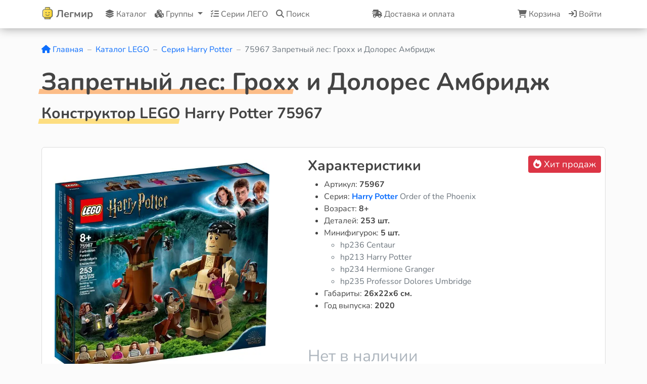

--- FILE ---
content_type: text/html; charset=UTF-8
request_url: https://legmir.ru/catalog/harry-potter/75967
body_size: 14717
content:
<!doctype html><html lang="ru"><head> <meta charset="utf-8"> <meta content="width=device-width, initial-scale=1" name="viewport"> <meta name="verification" content="d56449ee3122b6c3eee8765915b84e"><meta name="yandex-verification" content="691016adf326cc53"><meta name="mailru-verification" content="d94ec95bb00303cc"><meta name="google-site-verification" content="cMDx11M_yMjfSvPxezMFzQ-MCfaIu8i_e7raTyW9jWM"><link rel="icon" type="image/x-icon" href="/favicon.ico"><link rel="icon" type="image/png" href="/images/icons/favicon-16x16.png" sizes="16x16"><link rel="icon" type="image/png" href="/images/icons/favicon-32x32.png" sizes="32x32"><link rel="shortcut icon" href="/favicon.ico" type="image/x-icon"><link rel="apple-touch-icon" sizes="57x57" href="/images/icons/apple-touch-icon-57x57.png"><link rel="apple-touch-icon" sizes="60x60" href="/images/icons/apple-touch-icon-60x60.png"><link rel="apple-touch-icon" sizes="72x72" href="/images/icons/apple-touch-icon-72x72.png"><link rel="apple-touch-icon" sizes="76x76" href="/images/icons/apple-touch-icon-76x76.png"><link rel="apple-touch-icon" sizes="114x114" href="/images/icons/apple-touch-icon-114x114.png"><link rel="apple-touch-icon" sizes="120x120" href="/images/icons/apple-touch-icon-120x120.png"><link rel="apple-touch-icon" sizes="144x144" href="/images/icons/apple-touch-icon-144x144.png"><link rel="apple-touch-icon" sizes="152x152" href="/images/icons/apple-touch-icon-152x152.png"><link rel="apple-touch-icon" sizes="180x180" href="/images/icons/apple-touch-icon.png"><meta name="twitter:card" content="summary"><meta name="twitter:url" content="@legmirru"><meta name="twitter:site" content="@legmirru"><meta name="twitter:image:src" content="https://legmir.ru/images/icons/apple-touch-icon.png"><meta name="twitter:title" content="Конструктор LEGO Harry Potter 75967 Запретный лес: Грохх и Долорес Амбридж"><meta name="twitter:description" content="Окунитесь в мир волшебства и приключений, воспроизводя одну из захватывающих сцен из серии фильмов о Гарри Поттере. Конструктор станет отличным дополнением к любой коллекции LEGO и порадует всех поклонников магического мира."><meta name="msapplication-TileColor" content="#FFFFFF"><meta name="msapplication-TileImage" content="/images/icons/mstile-144x144.png"><meta name="msapplication-square70x70logo" content="/images/icons/mstile-70x70.png"><meta name="msapplication-square150x150logo" content="/images/icons/mstile-150x150.png"><meta name="msapplication-wide310x150logo" content="/images/icons/mstile-310x150.png"><meta name="msapplication-square310x310logo" content="/images/icons/mstile-310x310.png"><meta property="og:locale" content="ru_RU"><meta property="og:type" content="website"><meta property="og:image:height" content="630"><meta property="og:image:width" content="1200"><meta property="og:site_name" content="Магазин конструкторов LEGO"><meta property="og:url" content="https://legmir.ru"><meta property="og:image" content="https://legmir.ru/uploads/goods/harry-potter/75967/600/webp/2155724924.webp"><meta property="og:title" content="Конструктор LEGO Harry Potter 75967 Запретный лес: Грохх и Долорес Амбридж"><meta property="og:description" content="Окунитесь в мир волшебства и приключений, воспроизводя одну из захватывающих сцен из серии фильмов о Гарри Поттере. Конструктор станет отличным дополнением к любой коллекции LEGO и порадует всех поклонников магического мира."> <link rel="canonical" href="https://legmir.ru/catalog/harry-potter/75967"><meta name="title" content="Конструктор LEGO Harry Potter 75967 Запретный лес: Грохх и Долорес Амбридж"><meta name="description" content="Окунитесь в мир волшебства и приключений, воспроизводя одну из захватывающих сцен из серии фильмов о Гарри Поттере. Конструктор станет отличным дополнением к любой коллекции LEGO и порадует всех поклонников магического мира."><meta name="image" content="https://legmir.ru/images/icons/apple-touch-icon.png"><meta name="theme-color" content="#ffffff"><meta name="format-detection" content="telephone=no"><meta name="apple-mobile-web-app-title" content="LEGO"><meta name="application-name" content="Магазин конструкторов LEGO legmir.ru"><meta name="keywords" content="легмир lego лего купить заказать фирменный магазин интернет магазин продажа игрушки доставка legmir"><meta name="robots" content="index, follow"><link rel="manifest" href="/site.webmanifest"><link rel="image_src" href="https://legmir.ru/images/vk_banner.jpg"><meta property="fb:app_id" content="966242223397118"><link rel="stylesheet" href="/css/Shared/bootstrap.5.2.3.css"><link rel="stylesheet" href="/css/Shared/jquery.fancybox.3.5.7.css"><link rel="stylesheet" href="/css/Shared/jquery.ui.1.13.2.css"><link rel="stylesheet" href="/css/Shared/owl.carousel.2.3.4.css"><link rel="stylesheet" href="/css/Shared/owl.theme.default.2.3.4.css"><link rel="stylesheet" href="/css/Shared/list-groups.min.css"><link rel="stylesheet" href="/css/Shared/select2.4.1.0.css"><link rel="stylesheet" href="/css/Shared/select2.bootstrap4.css"> <link rel="stylesheet" href="/css/Layouts/Default.min.css?v=6b9164168c1c6e56bc8a946f97ade9bf933f46078657d28869349a9c2090663f"><script src="/js/Shared/jquery.3.7.1.min.js"></script><script src="/js/Shared/jquery.ui.1.13.2.min.js"></script><script src="/js/Shared/bootstrap.bundle.5.2.3.min.js"></script><script src="/js/Shared/fontawesome.6.4.2.all.min.js" defer></script><script src="/js/Shared/jquery.fancybox.3.5.7.min.js"></script><script src="/js/Shared/owl.carousel.2.3.4.min.js"></script><script src="/js/Shared/ahunter.suggest.min.js"></script><script src="/js/Shared/select2.full.4.1.0.min.js"></script><script src="/js/Ligameind/lm.cookie.min.js?v=0f8894455ceeeee77b2ce7ff13f8af55ebbfd743eb6681ec228c8cd3b0bb0f3d"></script><script src="/js/Ligameind/lm.functions.min.js?v=3cf5b3b20beb97aead2403b559f0bf7042fd7d88b177af7a5f2110a3edb2031d"></script><script src="/js/Ligameind/lm.helpers.min.js?v=1f8ad4b6196b6261a98e4f16641b6607be9c05106407f459a473100343ca5e10"></script> <title>Конструктор LEGO Harry Potter 75967 Запретный лес: Грохх и Долорес Амбридж</title></head><body itemscope itemtype="https://schema.org/WebSite"><link itemprop="url" href="https://legmir.ru"><div class="modal fade notification" tabindex="-1"> <div class="modal-dialog"> <div class="modal-content"></div> </div></div><script src="/js/Blocks/modal-notification.min.js?v=16736c0a73fed396cd018391da52e9f3bbf4c1cae7b43872eceb3b93b54bd134"></script><link rel="stylesheet" href="/css/Blocks/scrollup.min.css?v=92e9b61287d739f53a0f5ff34cf73a76531ec704ee8def1eb285b527ed02bf5d"><div class="scrollup"> <i class="fas fa-chevron-up"></i></div><script src="/js/Blocks/scrollup.min.js?v=dc291cc2bc0259f3abb55cf27c68d53eb82bc2cbcadf0b66e36170a35d4d7096"></script><link rel="stylesheet" href="/css/Blocks/modal-search.min.css?v=e7ff329a3845bb8b160da8e7c33e4b04885243ab3699c95101b5e7ae31b2f367"><div class="modal fade search" tabindex="-1"> <div class="modal-dialog" itemscope itemprop="potentialAction" itemtype="https://schema.org/SearchAction"> <div class="modal-content"> <div class="search__body modal-body"> <meta itemprop="target" content="https://legmir.ru/search?s_search={search__input}"> <input itemprop="query-input" type="text" name="search__input" class="search__input form-control" placeholder="Поиск по товарам"> <div class="search__ico search__ico_close" data-bs-custom-class="tooltip" data-bs-placement="top" data-bs-title="Закрыть" data-bs-toggle="tooltip"> <a data-bs-dismiss="modal" href="#"> <i class="fa-solid fa-xmark"></i> </a> </div> <div class="search__ico search__ico_next" data-bs-custom-class="tooltip" data-bs-placement="top" data-bs-title="Найти" data-bs-toggle="tooltip"> <i class="fa-solid fa-magnifying-glass"></i> </div> </div> </div> </div></div><script src="/js/Blocks/modal-search.min.js?v=65f7111d160a41eaf9d99716200bd06623692f8118412a350b630e48cd2f0288"></script><div class="modal fade categories" tabindex="-1"> <div class="modal-dialog"> <div class="modal-content"> <div class="modal-header"> <div class="modal-title h5">Серии конструкторов LEGO</div> <button aria-label="Close" class="btn-close" data-bs-dismiss="modal" type="button"></button> </div> <div class="modal-body"> <div class="row"> <div data-bs-custom-class="tooltip" data-bs-placement="top" data-bs-title="LEGO Ideas" data-bs-toggle="tooltip" class="mb-3 col-3 col-md-2"> <a href="/catalog/ideas"> <img alt="LEGO Ideas" class="img-fluid" loading="lazy" src="/uploads/categories/ideas/raw/webp/2412206777.webp"> </a> </div> <div data-bs-custom-class="tooltip" data-bs-placement="top" data-bs-title="LEGO NINJAGO" data-bs-toggle="tooltip" class="mb-3 col-3 col-md-2"> <a href="/catalog/ninjago"> <img alt="LEGO NINJAGO" class="img-fluid" loading="lazy" src="/uploads/categories/ninjago/raw/webp/3639792355.webp"> </a> </div> <div data-bs-custom-class="tooltip" data-bs-placement="top" data-bs-title="LEGO DREAMZzz" data-bs-toggle="tooltip" class="mb-3 col-3 col-md-2"> <a href="/catalog/dreamzzz"> <img alt="LEGO DREAMZzz" class="img-fluid" loading="lazy" src="/uploads/categories/dreamzzz/raw/webp/3315020221.webp"> </a> </div> <div data-bs-custom-class="tooltip" data-bs-placement="top" data-bs-title="LEGO Star Wars" data-bs-toggle="tooltip" class="mb-3 col-3 col-md-2"> <a href="/catalog/star-wars"> <img alt="LEGO Star Wars" class="img-fluid" loading="lazy" src="/uploads/categories/star-wars/raw/webp/3654433165.webp"> </a> </div> <div data-bs-custom-class="tooltip" data-bs-placement="top" data-bs-title="LEGO Icons" data-bs-toggle="tooltip" class="mb-3 col-3 col-md-2"> <a href="/catalog/icons"> <img alt="LEGO Icons" class="img-fluid" loading="lazy" src="/uploads/categories/icons/raw/webp/2381274225.webp"> </a> </div> <div data-bs-custom-class="tooltip" data-bs-placement="top" data-bs-title="LEGO Super Heroes" data-bs-toggle="tooltip" class="mb-3 col-3 col-md-2"> <a href="/catalog/super-heroes"> <img alt="LEGO Super Heroes" class="img-fluid" loading="lazy" src="/uploads/categories/super-heroes/raw/webp/2913115156.webp"> </a> </div> <div data-bs-custom-class="tooltip" data-bs-placement="top" data-bs-title="LEGO City" data-bs-toggle="tooltip" class="mb-3 col-3 col-md-2"> <a href="/catalog/city"> <img alt="LEGO City" class="img-fluid" loading="lazy" src="/uploads/categories/city/raw/webp/2612511590.webp"> </a> </div> <div data-bs-custom-class="tooltip" data-bs-placement="top" data-bs-title="LEGO Creator" data-bs-toggle="tooltip" class="mb-3 col-3 col-md-2"> <a href="/catalog/creator"> <img alt="LEGO Creator" class="img-fluid" loading="lazy" src="/uploads/categories/creator/raw/webp/3757150899.webp"> </a> </div> <div data-bs-custom-class="tooltip" data-bs-placement="top" data-bs-title="LEGO Avatar" data-bs-toggle="tooltip" class="mb-3 col-3 col-md-2"> <a href="/catalog/avatar"> <img alt="LEGO Avatar" class="img-fluid" loading="lazy" src="/uploads/categories/avatar/raw/webp/2892252160.webp"> </a> </div> <div data-bs-custom-class="tooltip" data-bs-placement="top" data-bs-title="LEGO Technic" data-bs-toggle="tooltip" class="mb-3 col-3 col-md-2"> <a href="/catalog/technic"> <img alt="LEGO Technic" class="img-fluid" loading="lazy" src="/uploads/categories/technic/raw/webp/2443604473.webp"> </a> </div> <div data-bs-custom-class="tooltip" data-bs-placement="top" data-bs-title="LEGO Hidden Side" data-bs-toggle="tooltip" class="mb-3 col-3 col-md-2"> <a href="/catalog/hidden-side"> <img alt="LEGO Hidden Side" class="img-fluid" loading="lazy" src="/uploads/categories/hidden-side/raw/webp/2522286367.webp"> </a> </div> <div data-bs-custom-class="tooltip" data-bs-placement="top" data-bs-title="LEGO Harry Potter" data-bs-toggle="tooltip" class="mb-3 col-3 col-md-2"> <a href="/catalog/harry-potter"> <img alt="LEGO Harry Potter" class="img-fluid" loading="lazy" src="/uploads/categories/harry-potter/raw/webp/2479874415.webp"> </a> </div> <div data-bs-custom-class="tooltip" data-bs-placement="top" data-bs-title="LEGO Jurassic World" data-bs-toggle="tooltip" class="mb-3 col-3 col-md-2"> <a href="/catalog/jurassic-world"> <img alt="LEGO Jurassic World" class="img-fluid" loading="lazy" src="/uploads/categories/jurassic-world/raw/webp/3367654704.webp"> </a> </div> <div data-bs-custom-class="tooltip" data-bs-placement="top" data-bs-title="LEGO Architecture" data-bs-toggle="tooltip" class="mb-3 col-3 col-md-2"> <a href="/catalog/architecture"> <img alt="LEGO Architecture" class="img-fluid" loading="lazy" src="/uploads/categories/architecture/raw/webp/3301584236.webp"> </a> </div> <div data-bs-custom-class="tooltip" data-bs-placement="top" data-bs-title="LEGO Коллекционные наборы" data-bs-toggle="tooltip" class="mb-3 col-3 col-md-2"> <a href="/catalog/kollekcionnye-nabory"> <img alt="LEGO Коллекционные наборы" class="img-fluid" loading="lazy" src="/uploads/categories/kollekcionnye-nabory/raw/webp/2872916388.webp"> </a> </div> <div data-bs-custom-class="tooltip" data-bs-placement="top" data-bs-title="LEGO Minecraft" data-bs-toggle="tooltip" class="mb-3 col-3 col-md-2"> <a href="/catalog/minecraft"> <img alt="LEGO Minecraft" class="img-fluid" loading="lazy" src="/uploads/categories/minecraft/raw/webp/1949161343.webp"> </a> </div> <div data-bs-custom-class="tooltip" data-bs-placement="top" data-bs-title="LEGO Friends" data-bs-toggle="tooltip" class="mb-3 col-3 col-md-2"> <a href="/catalog/friends"> <img alt="LEGO Friends" class="img-fluid" loading="lazy" src="/uploads/categories/friends/raw/webp/2598825895.webp"> </a> </div> <div data-bs-custom-class="tooltip" data-bs-placement="top" data-bs-title="LEGO Art" data-bs-toggle="tooltip" class="mb-3 col-3 col-md-2"> <a href="/catalog/art"> <img alt="LEGO Art" class="img-fluid" loading="lazy" src="/uploads/categories/art/raw/webp/1769792140.webp"> </a> </div> <div data-bs-custom-class="tooltip" data-bs-placement="top" data-bs-title="LEGO Elves" data-bs-toggle="tooltip" class="mb-3 col-3 col-md-2"> <a href="/catalog/elves"> <img alt="LEGO Elves" class="img-fluid" loading="lazy" src="/uploads/categories/elves/raw/webp/3719662981.webp"> </a> </div> <div data-bs-custom-class="tooltip" data-bs-placement="top" data-bs-title="LEGO Sonic" data-bs-toggle="tooltip" class="mb-3 col-3 col-md-2"> <a href="/catalog/sonic"> <img alt="LEGO Sonic" class="img-fluid" loading="lazy" src="/uploads/categories/sonic/raw/webp/3837531881.webp"> </a> </div> <div data-bs-custom-class="tooltip" data-bs-placement="top" data-bs-title="LEGO Disney Princess" data-bs-toggle="tooltip" class="mb-3 col-3 col-md-2"> <a href="/catalog/disney-princess"> <img alt="LEGO Disney Princess" class="img-fluid" loading="lazy" src="/uploads/categories/disney-princess/raw/webp/2324690914.webp"> </a> </div> <div data-bs-custom-class="tooltip" data-bs-placement="top" data-bs-title="LEGO Monkie Kid" data-bs-toggle="tooltip" class="mb-3 col-3 col-md-2"> <a href="/catalog/monkie-kid"> <img alt="LEGO Monkie Kid" class="img-fluid" loading="lazy" src="/uploads/categories/monkie-kid/raw/webp/3428114669.webp"> </a> </div> <div data-bs-custom-class="tooltip" data-bs-placement="top" data-bs-title="LEGO The Batman Movie" data-bs-toggle="tooltip" class="mb-3 col-3 col-md-2"> <a href="/catalog/the-batman-movie"> <img alt="LEGO The Batman Movie" class="img-fluid" loading="lazy" src="/uploads/categories/the-batman-movie/raw/webp/3430456082.webp"> </a> </div> <div data-bs-custom-class="tooltip" data-bs-placement="top" data-bs-title="LEGO MINDSTORMS" data-bs-toggle="tooltip" class="mb-3 col-3 col-md-2"> <a href="/catalog/mindstorms"> <img alt="LEGO MINDSTORMS" class="img-fluid" loading="lazy" src="/uploads/categories/mindstorms/raw/webp/2419766629.webp"> </a> </div> <div data-bs-custom-class="tooltip" data-bs-placement="top" data-bs-title="LEGO Disney Mickey and Friends" data-bs-toggle="tooltip" class="mb-3 col-3 col-md-2"> <a href="/catalog/disney-mickey-and-friends"> <img alt="LEGO Disney Mickey and Friends" class="img-fluid" loading="lazy" src="/uploads/categories/disney-mickey-and-friends/raw/webp/2109666964.webp"> </a> </div> <div data-bs-custom-class="tooltip" data-bs-placement="top" data-bs-title="LEGO Super Mario" data-bs-toggle="tooltip" class="mb-3 col-3 col-md-2"> <a href="/catalog/super-mario"> <img alt="LEGO Super Mario" class="img-fluid" loading="lazy" src="/uploads/categories/super-mario/raw/webp/2240523366.webp"> </a> </div> <div data-bs-custom-class="tooltip" data-bs-placement="top" data-bs-title="LEGO Minions" data-bs-toggle="tooltip" class="mb-3 col-3 col-md-2"> <a href="/catalog/minions"> <img alt="LEGO Minions" class="img-fluid" loading="lazy" src="/uploads/categories/minions/raw/webp/2854241262.webp"> </a> </div> <div data-bs-custom-class="tooltip" data-bs-placement="top" data-bs-title="LEGO Speed Champions" data-bs-toggle="tooltip" class="mb-3 col-3 col-md-2"> <a href="/catalog/speed-champions"> <img alt="LEGO Speed Champions" class="img-fluid" loading="lazy" src="/uploads/categories/speed-champions/raw/webp/1974307106.webp"> </a> </div> <div data-bs-custom-class="tooltip" data-bs-placement="top" data-bs-title="LEGO Minifigures" data-bs-toggle="tooltip" class="mb-3 col-3 col-md-2"> <a href="/catalog/minifigures"> <img alt="LEGO Minifigures" class="img-fluid" loading="lazy" src="/uploads/categories/minifigures/raw/webp/1868929778.webp"> </a> </div> <div data-bs-custom-class="tooltip" data-bs-placement="top" data-bs-title="LEGO Nexo Knights" data-bs-toggle="tooltip" class="mb-3 col-3 col-md-2"> <a href="/catalog/nexo-knights"> <img alt="LEGO Nexo Knights" class="img-fluid" loading="lazy" src="/uploads/categories/nexo-knights/raw/webp/3415305681.webp"> </a> </div> <div data-bs-custom-class="tooltip" data-bs-placement="top" data-bs-title="LEGO The LEGO Movie-2" data-bs-toggle="tooltip" class="mb-3 col-3 col-md-2"> <a href="/catalog/the-lego-movie-2"> <img alt="LEGO The LEGO Movie-2" class="img-fluid" loading="lazy" src="/uploads/categories/the-lego-movie-2/raw/webp/2840085276.webp"> </a> </div> <div data-bs-custom-class="tooltip" data-bs-placement="top" data-bs-title="LEGO Toy Story" data-bs-toggle="tooltip" class="mb-3 col-3 col-md-2"> <a href="/catalog/toy-story"> <img alt="LEGO Toy Story" class="img-fluid" loading="lazy" src="/uploads/categories/toy-story/raw/webp/1946192437.webp"> </a> </div> <div data-bs-custom-class="tooltip" data-bs-placement="top" data-bs-title="LEGO Overwatch" data-bs-toggle="tooltip" class="mb-3 col-3 col-md-2"> <a href="/catalog/overwatch"> <img alt="LEGO Overwatch" class="img-fluid" loading="lazy" src="/uploads/categories/overwatch/raw/webp/3385263152.webp"> </a> </div> <div data-bs-custom-class="tooltip" data-bs-placement="top" data-bs-title="LEGO BrickHeadz" data-bs-toggle="tooltip" class="mb-3 col-3 col-md-2"> <a href="/catalog/brickheadz"> <img alt="LEGO BrickHeadz" class="img-fluid" loading="lazy" src="/uploads/categories/brickheadz/raw/webp/2095990903.webp"> </a> </div> <div data-bs-custom-class="tooltip" data-bs-placement="top" data-bs-title="LEGO VIDIYO" data-bs-toggle="tooltip" class="mb-3 col-3 col-md-2"> <a href="/catalog/vidiyo"> <img alt="LEGO VIDIYO" class="img-fluid" loading="lazy" src="/uploads/categories/vidiyo/raw/webp/2065770498.webp"> </a> </div> <div data-bs-custom-class="tooltip" data-bs-placement="top" data-bs-title="LEGO DUPLO" data-bs-toggle="tooltip" class="mb-3 col-3 col-md-2"> <a href="/catalog/duplo"> <img alt="LEGO DUPLO" class="img-fluid" loading="lazy" src="/uploads/categories/duplo/raw/webp/3449995190.webp"> </a> </div> <div data-bs-custom-class="tooltip" data-bs-placement="top" data-bs-title="LEGO Boost" data-bs-toggle="tooltip" class="mb-3 col-3 col-md-2"> <a href="/catalog/boost"> <img alt="LEGO Boost" class="img-fluid" loading="lazy" src="/uploads/categories/boost/raw/webp/3490359746.webp"> </a> </div> <div data-bs-custom-class="tooltip" data-bs-placement="top" data-bs-title="LEGO DOTS" data-bs-toggle="tooltip" class="mb-3 col-3 col-md-2"> <a href="/catalog/dots"> <img alt="LEGO DOTS" class="img-fluid" loading="lazy" src="/uploads/categories/dots/raw/webp/3346489342.webp"> </a> </div> <div data-bs-custom-class="tooltip" data-bs-placement="top" data-bs-title="LEGO Уникальные наборы" data-bs-toggle="tooltip" class="mb-3 col-3 col-md-2"> <a href="/catalog/unikalnye-nabory"> <img alt="LEGO Уникальные наборы" class="img-fluid" loading="lazy" src="/uploads/categories/unikalnye-nabory/raw/webp/3036800741.webp"> </a> </div> <div data-bs-custom-class="tooltip" data-bs-placement="top" data-bs-title="LEGO CHIMA" data-bs-toggle="tooltip" class="mb-3 col-3 col-md-2"> <a href="/catalog/chima"> <img alt="LEGO CHIMA" class="img-fluid" loading="lazy" src="/uploads/categories/chima/raw/webp/2731946833.webp"> </a> </div> <div data-bs-custom-class="tooltip" data-bs-placement="top" data-bs-title="LEGO Orient Expedition" data-bs-toggle="tooltip" class="mb-3 col-3 col-md-2"> <a href="/catalog/orient-expedition"> <img alt="LEGO Orient Expedition" class="img-fluid" loading="lazy" src="/uploads/categories/orient-expedition/raw/webp/2520838311.webp"> </a> </div> <div data-bs-custom-class="tooltip" data-bs-placement="top" data-bs-title="LEGO Turtles" data-bs-toggle="tooltip" class="mb-3 col-3 col-md-2"> <a href="/catalog/turtles"> <img alt="LEGO Turtles" class="img-fluid" loading="lazy" src="/uploads/categories/turtles/raw/webp/3080472557.webp"> </a> </div> <div data-bs-custom-class="tooltip" data-bs-placement="top" data-bs-title="LEGO Castle" data-bs-toggle="tooltip" class="mb-3 col-3 col-md-2"> <a href="/catalog/castle"> <img alt="LEGO Castle" class="img-fluid" loading="lazy" src="/uploads/categories/castle/raw/webp/3132292384.webp"> </a> </div> <div data-bs-custom-class="tooltip" data-bs-placement="top" data-bs-title="LEGO Belville" data-bs-toggle="tooltip" class="mb-3 col-3 col-md-2"> <a href="/catalog/belville"> <img alt="LEGO Belville" class="img-fluid" loading="lazy" src="/uploads/categories/belville/raw/webp/2146993667.webp"> </a> </div> <div data-bs-custom-class="tooltip" data-bs-placement="top" data-bs-title="LEGO Ultra Agents" data-bs-toggle="tooltip" class="mb-3 col-3 col-md-2"> <a href="/catalog/ultra-agents"> <img alt="LEGO Ultra Agents" class="img-fluid" loading="lazy" src="/uploads/categories/ultra-agents/raw/webp/3188429339.webp"> </a> </div> <div data-bs-custom-class="tooltip" data-bs-placement="top" data-bs-title="LEGO Hero Factory" data-bs-toggle="tooltip" class="mb-3 col-3 col-md-2"> <a href="/catalog/hero-factory"> <img alt="LEGO Hero Factory" class="img-fluid" loading="lazy" src="/uploads/categories/hero-factory/raw/webp/2973293305.webp"> </a> </div> <div data-bs-custom-class="tooltip" data-bs-placement="top" data-bs-title="LEGO Pirates" data-bs-toggle="tooltip" class="mb-3 col-3 col-md-2"> <a href="/catalog/pirates"> <img alt="LEGO Pirates" class="img-fluid" loading="lazy" src="/uploads/categories/pirates/raw/webp/3179529992.webp"> </a> </div> <div data-bs-custom-class="tooltip" data-bs-placement="top" data-bs-title="LEGO Dacta" data-bs-toggle="tooltip" class="mb-3 col-3 col-md-2"> <a href="/catalog/dacta"> <img alt="LEGO Dacta" class="img-fluid" loading="lazy" src="/uploads/categories/dacta/raw/webp/2465729930.webp"> </a> </div> <div data-bs-custom-class="tooltip" data-bs-placement="top" data-bs-title="LEGO Cars" data-bs-toggle="tooltip" class="mb-3 col-3 col-md-2"> <a href="/catalog/cars"> <img alt="LEGO Cars" class="img-fluid" loading="lazy" src="/uploads/categories/cars/raw/webp/3082690546.webp"> </a> </div> <div data-bs-custom-class="tooltip" data-bs-placement="top" data-bs-title="LEGO Pirates of the Caribbean" data-bs-toggle="tooltip" class="mb-3 col-3 col-md-2"> <a href="/catalog/pirates-of-the-caribbean"> <img alt="LEGO Pirates of the Caribbean" class="img-fluid" loading="lazy" src="/uploads/categories/pirates-of-the-caribbean/raw/webp/2950731180.webp"> </a> </div> <div data-bs-custom-class="tooltip" data-bs-placement="top" data-bs-title="LEGO Ben 10" data-bs-toggle="tooltip" class="mb-3 col-3 col-md-2"> <a href="/catalog/ben-10"> <img alt="LEGO Ben 10" class="img-fluid" loading="lazy" src="/uploads/categories/ben-10/raw/webp/2767392978.webp"> </a> </div> <div data-bs-custom-class="tooltip" data-bs-placement="top" data-bs-title="LEGO Exo-Force" data-bs-toggle="tooltip" class="mb-3 col-3 col-md-2"> <a href="/catalog/exo-force"> <img alt="LEGO Exo-Force" class="img-fluid" loading="lazy" src="/uploads/categories/exo-force/raw/webp/2379092080.webp"> </a> </div> <div data-bs-custom-class="tooltip" data-bs-placement="top" data-bs-title="LEGO Atlantis" data-bs-toggle="tooltip" class="mb-3 col-3 col-md-2"> <a href="/catalog/atlantis"> <img alt="LEGO Atlantis" class="img-fluid" loading="lazy" src="/uploads/categories/atlantis/raw/webp/3002272896.webp"> </a> </div> <div data-bs-custom-class="tooltip" data-bs-placement="top" data-bs-title="LEGO Clikits" data-bs-toggle="tooltip" class="mb-3 col-3 col-md-2"> <a href="/catalog/clikits"> <img alt="LEGO Clikits" class="img-fluid" loading="lazy" src="/uploads/categories/clikits/raw/webp/3081097914.webp"> </a> </div> <div data-bs-custom-class="tooltip" data-bs-placement="top" data-bs-title="LEGO Aqua Raiders" data-bs-toggle="tooltip" class="mb-3 col-3 col-md-2"> <a href="/catalog/aqua-raiders"> <img alt="LEGO Aqua Raiders" class="img-fluid" loading="lazy" src="/uploads/categories/aqua-raiders/raw/webp/2508884666.webp"> </a> </div> <div data-bs-custom-class="tooltip" data-bs-placement="top" data-bs-title="LEGO Explore" data-bs-toggle="tooltip" class="mb-3 col-3 col-md-2"> <a href="/catalog/explore"> <img alt="LEGO Explore" class="img-fluid" loading="lazy" src="/uploads/categories/explore/raw/webp/2593114056.webp"> </a> </div> <div data-bs-custom-class="tooltip" data-bs-placement="top" data-bs-title="LEGO Adventurers" data-bs-toggle="tooltip" class="mb-3 col-3 col-md-2"> <a href="/catalog/adventurers"> <img alt="LEGO Adventurers" class="img-fluid" loading="lazy" src="/uploads/categories/adventurers/raw/webp/2475119473.webp"> </a> </div> <div data-bs-custom-class="tooltip" data-bs-placement="top" data-bs-title="LEGO Dimensions" data-bs-toggle="tooltip" class="mb-3 col-3 col-md-2"> <a href="/catalog/dimensions"> <img alt="LEGO Dimensions" class="img-fluid" loading="lazy" src="/uploads/categories/dimensions/raw/webp/3792712288.webp"> </a> </div> <div data-bs-custom-class="tooltip" data-bs-placement="top" data-bs-title="LEGO Alpha Team" data-bs-toggle="tooltip" class="mb-3 col-3 col-md-2"> <a href="/catalog/alpha-team"> <img alt="LEGO Alpha Team" class="img-fluid" loading="lazy" src="/uploads/categories/alpha-team/raw/webp/3604568610.webp"> </a> </div> <div data-bs-custom-class="tooltip" data-bs-placement="top" data-bs-title="LEGO Dino" data-bs-toggle="tooltip" class="mb-3 col-3 col-md-2"> <a href="/catalog/dino"> <img alt="LEGO Dino" class="img-fluid" loading="lazy" src="/uploads/categories/dino/raw/webp/3429893702.webp"> </a> </div> <div data-bs-custom-class="tooltip" data-bs-placement="top" data-bs-title="LEGO Basic" data-bs-toggle="tooltip" class="mb-3 col-3 col-md-2"> <a href="/catalog/basic"> <img alt="LEGO Basic" class="img-fluid" loading="lazy" src="/uploads/categories/basic/raw/webp/1888027518.webp"> </a> </div> <div data-bs-custom-class="tooltip" data-bs-placement="top" data-bs-title="LEGO Уцененные наборы" data-bs-toggle="tooltip" class="mb-3 col-3 col-md-2"> <a href="/catalog/ucenennye-nabory"> <img alt="LEGO Уцененные наборы" class="img-fluid" loading="lazy" src="/uploads/categories/ucenennye-nabory/raw/webp/3374241733.webp"> </a> </div> <div data-bs-custom-class="tooltip" data-bs-placement="top" data-bs-title="LEGO Master Builder Academy" data-bs-toggle="tooltip" class="mb-3 col-3 col-md-2"> <a href="/catalog/master-builder-academy"> <img alt="LEGO Master Builder Academy" class="img-fluid" loading="lazy" src="/uploads/categories/master-builder-academy/raw/webp/2989209352.webp"> </a> </div> <div data-bs-custom-class="tooltip" data-bs-placement="top" data-bs-title="LEGO Promotional" data-bs-toggle="tooltip" class="mb-3 col-3 col-md-2"> <a href="/catalog/promotional"> <img alt="LEGO Promotional" class="img-fluid" loading="lazy" src="/uploads/categories/promotional/raw/webp/1744587594.webp"> </a> </div> <div data-bs-custom-class="tooltip" data-bs-placement="top" data-bs-title="LEGO Seasonal" data-bs-toggle="tooltip" class="mb-3 col-3 col-md-2"> <a href="/catalog/seasonal"> <img alt="LEGO Seasonal" class="img-fluid" loading="lazy" src="/uploads/categories/seasonal/raw/webp/3649341587.webp"> </a> </div> <div data-bs-custom-class="tooltip" data-bs-placement="top" data-bs-title="LEGO Classic" data-bs-toggle="tooltip" class="mb-3 col-3 col-md-2"> <a href="/catalog/classic"> <img alt="LEGO Classic" class="img-fluid" loading="lazy" src="/uploads/categories/classic/raw/webp/1948287085.webp"> </a> </div> <div data-bs-custom-class="tooltip" data-bs-placement="top" data-bs-title="LEGO The Lord of the Rings" data-bs-toggle="tooltip" class="mb-3 col-3 col-md-2"> <a href="/catalog/the-lord-of-the-rings"> <img alt="LEGO The Lord of the Rings" class="img-fluid" loading="lazy" src="/uploads/categories/the-lord-of-the-rings/raw/webp/2853287031.webp"> </a> </div> <div data-bs-custom-class="tooltip" data-bs-placement="top" data-bs-title="LEGO Disney" data-bs-toggle="tooltip" class="mb-3 col-3 col-md-2"> <a href="/catalog/disney"> <img alt="LEGO Disney" class="img-fluid" loading="lazy" src="/uploads/categories/disney/raw/webp/2066605477.webp"> </a> </div> <div data-bs-custom-class="tooltip" data-bs-placement="top" data-bs-title="LEGO Juniors" data-bs-toggle="tooltip" class="mb-3 col-3 col-md-2"> <a href="/catalog/juniors"> <img alt="LEGO Juniors" class="img-fluid" loading="lazy" src="/uploads/categories/juniors/raw/webp/3604948774.webp"> </a> </div> <div data-bs-custom-class="tooltip" data-bs-placement="top" data-bs-title="LEGO Agents" data-bs-toggle="tooltip" class="mb-3 col-3 col-md-2"> <a href="/catalog/agents"> <img alt="LEGO Agents" class="img-fluid" loading="lazy" src="/uploads/categories/agents/raw/webp/3308244086.webp"> </a> </div> <div data-bs-custom-class="tooltip" data-bs-placement="top" data-bs-title="LEGO World Racers" data-bs-toggle="tooltip" class="mb-3 col-3 col-md-2"> <a href="/catalog/world-racers"> <img alt="LEGO World Racers" class="img-fluid" loading="lazy" src="/uploads/categories/world-racers/raw/webp/2690873229.webp"> </a> </div> <div data-bs-custom-class="tooltip" data-bs-placement="top" data-bs-title="LEGO Space" data-bs-toggle="tooltip" class="mb-3 col-3 col-md-2"> <a href="/catalog/space"> <img alt="LEGO Space" class="img-fluid" loading="lazy" src="/uploads/categories/space/raw/webp/3521254593.webp"> </a> </div> <div data-bs-custom-class="tooltip" data-bs-placement="top" data-bs-title="LEGO The Lone Ranger" data-bs-toggle="tooltip" class="mb-3 col-3 col-md-2"> <a href="/catalog/the-lone-ranger"> <img alt="LEGO The Lone Ranger" class="img-fluid" loading="lazy" src="/uploads/categories/the-lone-ranger/raw/webp/3785490916.webp"> </a> </div> <div data-bs-custom-class="tooltip" data-bs-placement="top" data-bs-title="LEGO Jack Stone" data-bs-toggle="tooltip" class="mb-3 col-3 col-md-2"> <a href="/catalog/jack-stone"> <img alt="LEGO Jack Stone" class="img-fluid" loading="lazy" src="/uploads/categories/jack-stone/raw/webp/2702193215.webp"> </a> </div> <div data-bs-custom-class="tooltip" data-bs-placement="top" data-bs-title="LEGO Divers" data-bs-toggle="tooltip" class="mb-3 col-3 col-md-2"> <a href="/catalog/divers"> <img alt="LEGO Divers" class="img-fluid" loading="lazy" src="/uploads/categories/divers/raw/webp/3271030394.webp"> </a> </div> <div data-bs-custom-class="tooltip" data-bs-placement="top" data-bs-title="LEGO Racers" data-bs-toggle="tooltip" class="mb-3 col-3 col-md-2"> <a href="/catalog/racers"> <img alt="LEGO Racers" class="img-fluid" loading="lazy" src="/uploads/categories/racers/raw/webp/1987460369.webp"> </a> </div> <div data-bs-custom-class="tooltip" data-bs-placement="top" data-bs-title="LEGO BIONICLE" data-bs-toggle="tooltip" class="mb-3 col-3 col-md-2"> <a href="/catalog/bionicle"> <img alt="LEGO BIONICLE" class="img-fluid" loading="lazy" src="/uploads/categories/bionicle/raw/webp/3240717736.webp"> </a> </div> <div data-bs-custom-class="tooltip" data-bs-placement="top" data-bs-title="LEGO Prince of Persia" data-bs-toggle="tooltip" class="mb-3 col-3 col-md-2"> <a href="/catalog/prince-of-persia"> <img alt="LEGO Prince of Persia" class="img-fluid" loading="lazy" src="/uploads/categories/prince-of-persia/raw/webp/3250559406.webp"> </a> </div> <div data-bs-custom-class="tooltip" data-bs-placement="top" data-bs-title="LEGO Ghostbusters" data-bs-toggle="tooltip" class="mb-3 col-3 col-md-2"> <a href="/catalog/ghostbusters"> <img alt="LEGO Ghostbusters" class="img-fluid" loading="lazy" src="/uploads/categories/ghostbusters/raw/webp/3840459585.webp"> </a> </div> <div data-bs-custom-class="tooltip" data-bs-placement="top" data-bs-title="LEGO Sports" data-bs-toggle="tooltip" class="mb-3 col-3 col-md-2"> <a href="/catalog/sports"> <img alt="LEGO Sports" class="img-fluid" loading="lazy" src="/uploads/categories/sports/raw/webp/2887523507.webp"> </a> </div> <div data-bs-custom-class="tooltip" data-bs-placement="top" data-bs-title="LEGO BrickLink" data-bs-toggle="tooltip" class="mb-3 col-3 col-md-2"> <a href="/catalog/bricklink"> <img alt="LEGO BrickLink" class="img-fluid" loading="lazy" src="/uploads/categories/bricklink/raw/webp/2916157921.webp"> </a> </div> </div> </div> <div class="modal-footer"> <button class="btn btn-secondary" data-bs-dismiss="modal" type="button">Закрыть</button> </div> </div> </div></div><link rel="stylesheet" href="/css/Blocks/navbar.min.css?v=1d9821ee6e80fa984ff6f86926d0cd05e01cd509debfc1dc2db08d9b13abf8f2"><div class="navbar navbar-expand-lg fixed-top"> <div class="container"> <a class="navbar-brand" href="/"> <img alt="Логотип Легмир" class="d-inline-block align-text-top" height="24" width="24" src="/images/logotype.png"> <span class="fw-bold">Легмир</span> </a> <button class="navbar-toggler" data-bs-target="#navbar__collapse" data-bs-toggle="collapse" type="button"> <span class="navbar-toggler-icon"></span> </button> <div class="collapse navbar-collapse" id="navbar__collapse"> <ul class="navbar-nav me-auto mb-2 mb-lg-0"> <li class="nav-item"> <a class="nav-link" href="/catalog"> <i class="fa-solid fa-layer-group"></i> Каталог </a> </li> <li class="nav-item dropdown"> <a class="nav-link dropdown-toggle nav__catalog1" href="#" role="button" data-bs-toggle="dropdown" aria-expanded="false"> <i class="fa-solid fa-cubes"></i> Группы </a> <ul class="dropdown-menu"> <li> <a class="dropdown-item" href="/group/populars"> <span class="text-danger"> <i class="fa-solid fa-star"></i> </span> Популярные наборы </a> </li> <li> <a class="dropdown-item" href="/group/bestsellers"> <span class="text-danger"> <i class="fa-solid fa-fire"></i> </span> Хиты продаж </a> </li> <li> <a class="dropdown-item" href="/group/news"> Новинки в магазине </a> </li> <li> <a class="dropdown-item" href="/group/sales"> <span class=""> <i class="fa-solid fa-bullhorn"></i> </span> Распродажа </a> </li> <li> <a class="dropdown-item" href="/group/rares"> Редкие наборы </a> </li> <li> <a class="dropdown-item" href="/group/dinosaur"> Динозавры </a> </li> <li> <a class="dropdown-item" href="/group/trains"> Поезда </a> </li> <li> <a class="dropdown-item" href="/group/calendar"> Календари </a> </li> <li> <a class="dropdown-item" href="/group/airplane"> Самолеты </a> </li> </ul> </li> <li class="nav-item"> <a class="nav-link nav__categories" href="#"> <i class="fa-solid fa-list-check"></i> Серии ЛЕГО </a> </li> <li class="nav-item"> <a class="nav-link nav__search" href="#"> <i class="fa-solid fa-magnifying-glass"></i> Поиск </a> </li> </ul> <ul class="navbar-nav me-auto"> <li class="nav-item"> <a class="nav-link" href="/delivery"> <i class="fa-solid fa-truck-fast"></i> <span class="nav__link_delivery"> Доставка и оплата </span> </a> </li> </ul> <ul class="navbar-nav"> <li class="nav-item"> <a class="nav-link nav__basket" href="#"> <i class="fa-solid fa-cart-shopping"></i> Корзина <span class="badge rounded-pill text-bg-secondary"></span> </a> </li> <li class="nav-item"> <a class="nav-link" href="/login"> <i class="fa-solid fa-arrow-right-to-bracket"></i> <span class="nav__link_login"> Войти </span> </a> </li> </ul> </div> </div></div><script src="/js/Blocks/navbar.min.js?v=97252a3a29e362f986c1674d834a4371a57365c0ed496d7eb1efcf3b26822fa7"></script> <div class="container wrapper"> <link rel="stylesheet" href="/css/Blocks/breadcrumb.min.css?v=72108eca3035ae81be3f318749815469c850394c4cc552efa23a95d29927e106"> <div class='d-none d-md-block'> <ol class='breadcrumb mt-3 mb-4'> <li class='breadcrumb-item'> <a href='/'> <i class='fa-solid fa-house'></i> Главная </a> </li> <li class="breadcrumb-item"> <a href="/catalog">Каталог LEGO</a> </li> <li class="breadcrumb-item"> <a href="/catalog/harry-potter">Серия Harry Potter</a> </li> <li class="breadcrumb-item active"> 75967 Запретный лес: Грохх и Долорес Амбридж </li> </ol> </div> <input id="token2" type="hidden" value="e91e1b455d1287ebe9c0a037d2c0c2de9ef5def7f961135679423a40dd1afce3"> <input id="uri" type="hidden" value="/catalog/harry-potter/75967"> <div class="product"> <div class="d-flex mb-2"> <h1 class="marker"> <span class="marker_h1"> Запретный лес: Грохх и Долорес Амбридж </span> </h1> </div> <div class="d-flex mb-3"> <h2 class="marker"> <span class="marker_h2"> Конструктор LEGO Harry Potter 75967 </span> </h2> </div> <div class="col-xxl-10 col-xl-12 col-md-12 product__info"> <div class="row"> <div class="col-xl-5 col-lg-5 col-md-12"> <div class="owl-carousel owl-theme owl-product"> <div class="item p-1"> <a data-caption="Harry Potter 75967 Запретный лес: Грохх и Долорес Амбридж (Фото 1)" data-fancybox="gallery" href="/uploads/goods/harry-potter/75967/raw/webp/2155724924.webp"> <img alt="Harry Potter 75967 Запретный лес: Грохх и Долорес Амбридж (Фото 1)" class="owl-lazy" data-src="/uploads/goods/harry-potter/75967/600/webp/2155724924.webp"> </a> </div> <div class="item p-1"> <a data-caption="Harry Potter 75967 Запретный лес: Грохх и Долорес Амбридж (Фото 2)" data-fancybox="gallery" href="/uploads/goods/harry-potter/75967/raw/webp/3845403994.webp"> <img alt="Harry Potter 75967 Запретный лес: Грохх и Долорес Амбридж (Фото 2)" class="owl-lazy" data-src="/uploads/goods/harry-potter/75967/600/webp/3845403994.webp"> </a> </div> <div class="item p-1"> <a data-caption="Harry Potter 75967 Запретный лес: Грохх и Долорес Амбридж (Фото 3)" data-fancybox="gallery" href="/uploads/goods/harry-potter/75967/raw/webp/2157249675.webp"> <img alt="Harry Potter 75967 Запретный лес: Грохх и Долорес Амбридж (Фото 3)" class="owl-lazy" data-src="/uploads/goods/harry-potter/75967/600/webp/2157249675.webp"> </a> </div> <div class="item p-1"> <a data-caption="Harry Potter 75967 Запретный лес: Грохх и Долорес Амбридж (Фото 4)" data-fancybox="gallery" href="/uploads/goods/harry-potter/75967/raw/webp/2699885110.webp"> <img alt="Harry Potter 75967 Запретный лес: Грохх и Долорес Амбридж (Фото 4)" class="owl-lazy" data-src="/uploads/goods/harry-potter/75967/600/webp/2699885110.webp"> </a> </div> <div class="item p-1"> <a data-caption="Harry Potter 75967 Запретный лес: Грохх и Долорес Амбридж (Фото 5)" data-fancybox="gallery" href="/uploads/goods/harry-potter/75967/raw/webp/2059212591.webp"> <img alt="Harry Potter 75967 Запретный лес: Грохх и Долорес Амбридж (Фото 5)" class="owl-lazy" data-src="/uploads/goods/harry-potter/75967/600/webp/2059212591.webp"> </a> </div> <div class="item p-1"> <a data-caption="Harry Potter 75967 Запретный лес: Грохх и Долорес Амбридж (Фото 6)" data-fancybox="gallery" href="/uploads/goods/harry-potter/75967/raw/webp/2085752872.webp"> <img alt="Harry Potter 75967 Запретный лес: Грохх и Долорес Амбридж (Фото 6)" class="owl-lazy" data-src="/uploads/goods/harry-potter/75967/600/webp/2085752872.webp"> </a> </div> <div class="item p-1"> <a data-caption="Harry Potter 75967 Запретный лес: Грохх и Долорес Амбридж (Фото 7)" data-fancybox="gallery" href="/uploads/goods/harry-potter/75967/raw/webp/2033591982.webp"> <img alt="Harry Potter 75967 Запретный лес: Грохх и Долорес Амбридж (Фото 7)" class="owl-lazy" data-src="/uploads/goods/harry-potter/75967/600/webp/2033591982.webp"> </a> </div> <div class="item p-1"> <a data-caption="Harry Potter 75967 Запретный лес: Грохх и Долорес Амбридж (Фото 8)" data-fancybox="gallery" href="/uploads/goods/harry-potter/75967/raw/webp/1762677058.webp"> <img alt="Harry Potter 75967 Запретный лес: Грохх и Долорес Амбридж (Фото 8)" class="owl-lazy" data-src="/uploads/goods/harry-potter/75967/600/webp/1762677058.webp"> </a> </div> <div class="item p-1"> <a data-caption="Harry Potter 75967 Запретный лес: Грохх и Долорес Амбридж (Фото 9)" data-fancybox="gallery" href="/uploads/goods/harry-potter/75967/raw/webp/3441781612.webp"> <img alt="Harry Potter 75967 Запретный лес: Грохх и Долорес Амбридж (Фото 9)" class="owl-lazy" data-src="/uploads/goods/harry-potter/75967/600/webp/3441781612.webp"> </a> </div> </div> </div> <div class="col-xl-7 col-lg-6 col-md-12 product__info-right"> <div class="row position-relative"> <div class="product__tags p-0"> <div class="product-notice"> <span class="bg-red"> <i class="fa-solid fa-fire"></i> Хит продаж </span> </div> </div> <div class="product__features col-lg-12 col-md-6"> <h3>Характеристики</h3><ul> <li>Артикул: <strong>75967</strong></li> <li> Серия: <strong> <a href="/catalog/harry-potter"> Harry Potter </a> </strong> <span class='text-muted'>Order of the Phoenix<span> </li> <li>Возраст: <strong>8+</strong></li> <li>Деталей: <strong>253 шт.</strong></li> <li> Минифигурок: <strong>5 шт.</strong> <ul class='text-muted'><li>hp236 Centaur</li><li>hp213 Harry Potter</li><li>hp234 Hermione Granger</li><li>hp235 Professor Dolores Umbridge</li></ul> </li> <li> Габариты: <strong>26x22x6 см.</strong> </li> <li>Год выпуска: <strong>2020</strong></li></ul> </div> <div class="col-lg-12 col-md-6"> <div class="product__out"> <div class="mt-5 fs-2"> Нет в наличии </div> </div> </div> <div class="col-12 mt-4"> <div class="ya-share2" data-curtain data-services="vkontakte,odnoklassniki,telegram,whatsapp,moimir"></div> </div> </div> </div> </div> </div> <div class="col-12 mt-5"> <h3>Описание</h3> <h4> Конструктор LEGO Harry Potter 75967 Запретный лес: Грохх и Долорес Амбридж </h4> <div> <p><strong>Конструктор LEGO Harry Potter 75967 Запретный лес: Грохх и Долорес Амбридж</strong> предлагает окунуться в мир волшебства и приключений, воспроизводя одну из захватывающих сцен из серии фильмов о Гарри Поттере. Этот набор позволяет детям и поклонникам воссоздать драматические события, происходящие в мрачных и загадочных глубинах Запретного леса.</p><p>Вместе с этим конструктором можно пережить моменты из пятого фильма, когда Гарри Поттер, Гермиона Грейнджер и Долорес Амбридж сталкиваются с великаном Гроххом и кентаврами в запретном лесу.</p><h5>Основные элементы набора:</h5><ul><li><strong>Минифигурки</strong> &ndash; Набор включает три минифигурки: Гарри Поттер, Гермиона Грейнджер и Долорес Амбридж, каждая из которых оснащена своими уникальными аксессуарами и деталями.</li><li><strong>Фигурка великана Грохха</strong> &ndash; Грохх, сводный брат Хагрида, представлен в виде большой подвижной фигурки, которая добавляет игре реализма и захватывающих моментов.</li><li><strong>Элементы леса</strong> &ndash; В набор входят деревья и растительность, которые создают атмосферу таинственного и опасного Запретного леса, а также артефакты, как фонарь и костер.</li><li><strong>Интерактивные функции</strong> &ndash; Набор позволяет детям разыгрывать сцены с захватом Долорес Амбридж кентаврами и вмешательством Грохха, что делает игру более увлекательной и интерактивной.</li></ul><p>Конструктор LEGO Harry Potter 75967 Запретный лес: Грохх и Долорес Амбридж станет отличным дополнением к любой коллекции LEGO и порадует всех поклонников магического мира. Этот набор способствует развитию воображения и творческих навыков, предоставляя возможность воссоздать любимые сцены из фильма и придумывать свои собственные истории.</p> </div> </div></div><link rel="stylesheet" href="/css/Blocks/slider.min.css?v=9d397462715aa46de6f906666cc5c859a9e3c75cde0313348a49fbd8ea63581e"> <div class="slider-block"> <div class="d-flex justify-content-center mb-3"> <h2 class="marker"> <span class="marker_h2"> С этим набором покупают </span> </h2> </div> <div class="owl-carousel owl-theme owl-slider"> <div class="m-2"> <link rel="stylesheet" href="/css/Blocks/post.min.css?v=facdc3ef11261c276486cde62ebfc7996f72c3da50387e72205ffbe9a7458a04"><div class="card post border"> <div class="post__image d-flex justify-content-center"> <div class="align-self-center"> <img alt="Harry Potter 76395 Хогвартс: первый урок полётов" class="img-fluid" loading="lazy" src="/uploads/goods/harry-potter/76395/600/webp/1954958788.webp"> </div> </div> <div class="card-body p-1"> <div class="post__notice"> <div class="post__notice-wrapper"> <span class="post__notice-item bg-red"> <i class="fa-solid fa-fire"></i> Хит продаж </span> </div> </div> <div class="post__name d-flex justify-content-center"> <h3 class="align-self-center"> <a class="stretched-link" href="/catalog/harry-potter/76395"> Хогвартс: первый урок полётов </a> <span> Harry Potter 76395 </span> </h3> </div> <div class="post__features"> <ul class="list-inline mb-0"> <li class="list-inline-item"> Деталей: 264 </li> <li class="list-inline-item"> Возраст: 7+ </li> </ul> <ul class="post__features- list-inline mt-0"> <li class="list-inline-item"> Фигурок: 4 </li> <li class="list-inline-item"> Год выпуска: 2021 </li> </ul> </div> <div class="post__price"> <div class="align-self-center"> <div class="post__price-new"> 3590 ₽ </div> </div> </div> <div class="post__basket"> <button class="btn btn-success basket__add" data-product-id="679"> <i class="fas fa-cart-arrow-down"></i> В корзину </button> </div> <div class="post__footer post__footer_bonus"> Бонус за покупку 108 ₽ </div> <div class="post__footer post__footer_remaining"> На складе <div class="point bg-warning"></div> <div class="point bg-warning"></div> несколько </div> </div></div> </div> <div class="m-2"> <link rel="stylesheet" href="/css/Blocks/post.min.css?v=facdc3ef11261c276486cde62ebfc7996f72c3da50387e72205ffbe9a7458a04"><div class="card post border"> <div class="post__image d-flex justify-content-center"> <div class="align-self-center"> <img alt="Harry Potter 76393 Гарри Поттер и Гермиона Грейнджер" class="img-fluid" loading="lazy" src="/uploads/goods/harry-potter/76393/600/webp/3295545676.webp"> </div> </div> <div class="card-body p-1"> <div class="post__notice"> <div class="post__notice-wrapper"> <span class="post__notice-item bg-red"> <i class="fa-solid fa-fire"></i> Хит продаж </span> </div> </div> <div class="post__name d-flex justify-content-center"> <h3 class="align-self-center"> <a class="stretched-link" href="/catalog/harry-potter/76393"> Гарри Поттер и Гермиона Грейнджер </a> <span> Harry Potter 76393 </span> </h3> </div> <div class="post__features"> <ul class="list-inline mb-0"> <li class="list-inline-item"> Деталей: 1673 </li> <li class="list-inline-item"> Возраст: 10+ </li> </ul> <ul class="post__features- list-inline mt-0"> <li class="list-inline-item"> Год выпуска: 2022 </li> </ul> </div> <div class="post__price"> <div class="align-self-center"> <div class="post__price-new"> 11 090 ₽ </div> </div> </div> <div class="post__basket"> <button class="btn btn-success basket__add" data-product-id="987"> <i class="fas fa-cart-arrow-down"></i> В корзину </button> </div> <div class="post__footer post__footer_bonus"> Бонус за покупку 333 ₽ </div> <div class="post__footer post__footer_remaining"> На складе <div class="point bg-danger"></div> мало </div> </div></div> </div> <div class="m-2"> <link rel="stylesheet" href="/css/Blocks/post.min.css?v=facdc3ef11261c276486cde62ebfc7996f72c3da50387e72205ffbe9a7458a04"><div class="card post border"> <div class="post__image d-flex justify-content-center"> <div class="align-self-center"> <img alt="Harry Potter 40419 Набор аксессуаров Ученики Хогвартса" class="img-fluid" loading="lazy" src="/uploads/goods/harry-potter/40419/600/webp/2463455288.webp"> </div> </div> <div class="card-body p-1"> <div class="post__notice"> <div class="post__notice-wrapper"> <span class="post__notice-item bg-red"> <i class="fa-solid fa-fire"></i> Хит продаж </span> </div> </div> <div class="post__name d-flex justify-content-center"> <h3 class="align-self-center"> <a class="stretched-link" href="/catalog/harry-potter/40419"> Набор аксессуаров Ученики Хогвартса </a> <span> Harry Potter 40419 </span> </h3> </div> <div class="post__features"> <ul class="list-inline mb-0"> <li class="list-inline-item"> Деталей: 53 </li> <li class="list-inline-item"> Возраст: 6+ </li> </ul> <ul class="post__features- list-inline mt-0"> <li class="list-inline-item"> Фигурок: 4 </li> <li class="list-inline-item"> Год выпуска: 2020 </li> </ul> </div> <div class="post__price"> <div class="align-self-center"> <div class="post__price-new"> 3290 ₽ </div> </div> </div> <div class="post__basket"> <button class="btn btn-success basket__add" data-product-id="1518"> <i class="fas fa-cart-arrow-down"></i> В корзину </button> </div> <div class="post__footer post__footer_bonus"> Бонус за покупку 165 ₽ </div> <div class="post__footer post__footer_remaining"> На складе <div class="point bg-danger"></div> мало </div> </div></div> </div> <div class="m-2"> <link rel="stylesheet" href="/css/Blocks/post.min.css?v=facdc3ef11261c276486cde62ebfc7996f72c3da50387e72205ffbe9a7458a04"><div class="card post border"> <div class="post__image d-flex justify-content-center"> <div class="align-self-center"> <img alt="Harry Potter 30651 Тренировка по Квиддичу" class="img-fluid" loading="lazy" src="/uploads/goods/harry-potter/30651/600/webp/2323263556.webp"> </div> </div> <div class="card-body p-1"> <div class="post__notice"> <div class="post__notice-wrapper"> <span class="post__notice-item bg-red"> <i class="fa-solid fa-fire"></i> Хит продаж </span> </div> </div> <div class="post__name d-flex justify-content-center"> <h3 class="align-self-center"> <a class="stretched-link" href="/catalog/harry-potter/30651"> Тренировка по Квиддичу </a> <span> Harry Potter 30651 </span> </h3> </div> <div class="post__features"> <ul class="list-inline mb-0"> <li class="list-inline-item"> Деталей: 55 </li> <li class="list-inline-item"> Возраст: 6+ </li> </ul> <ul class="post__features- list-inline mt-0"> <li class="list-inline-item"> Фигурок: 1 </li> <li class="list-inline-item"> Год выпуска: 2023 </li> </ul> </div> <div class="post__price"> <div class="align-self-center"> <div class="post__price-new"> 390 ₽ </div> </div> </div> <div class="post__basket"> <button class="btn btn-success basket__add" data-product-id="4073"> <i class="fas fa-cart-arrow-down"></i> В корзину </button> </div> <div class="post__footer post__footer_remaining"> На складе <div class="point bg-danger"></div> мало </div> </div></div> </div> </div> </div><link rel="stylesheet" href="/css/Blocks/info-block.min.css?v=9c694d4bd30da232effa495177646e1e18179bc82fb7113211afe4ad19372b2c"> <div class="info-block row justify-content-center"> <div class="d-flex justify-content-center mb-3"> <h2 class="marker"> <span class="marker_h2">Факты о ЛЕГО</span> </h2> </div> <div class="col-xl-10 col-lg-12"> За все время существования компания выпустила более 485 000 000 000 деталей. </div> </div><link rel="stylesheet" href="/css/Blocks/reviews.min.css?v=c1de38f4fd6b297bc7bcc4fe842c4b053a0db7b1461cbe33ecacc28ede046833"> <div class="row justify-content-center"> <div class="col-lg-5 col-md-8 col-sm-12 mb-4"> <a class="hidden-link" href="#" rel="nofollow" data-href="https://market.yandex.ru/business--legmir-internet-magazin/671374/reviews"> <div class="reviews"> <p>Отзывы на Яндекс.Маркете</p> <img alt="Отзывы на Яндекс.Маркете" src="/uploads/marketplaces/yandex-dbs/raw/webp/2309159428.webp"> </div> </a> </div> <div class="col-lg-5 col-md-8 col-sm-12 mb-4"> <a class="hidden-link" href="#" rel="nofollow" data-href="https://www.ozon.ru/seller/legmir-40333/products/?miniapp=seller_40333&amp;sorting=rating"> <div class="reviews"> <p>Наш уютный магазин на OZON</p> <img alt="Наш уютный магазин на OZON" src="/uploads/marketplaces/ozon/raw/webp/3499112760.webp"> </div> </a> </div> <div class="col-lg-5 col-md-8 col-sm-12 mb-4"> <a class="hidden-link" href="#" rel="nofollow" data-href="https://www.wildberries.ru/seller/737612"> <div class="reviews"> <p>А это мы на Wildberries</p> <img alt="А это мы на Wildberries" src="/uploads/marketplaces/wildberries/raw/webp/1904765463.webp"> </div> </a> </div> </div><link rel="stylesheet" href="/css/Blocks/slider.min.css?v=9d397462715aa46de6f906666cc5c859a9e3c75cde0313348a49fbd8ea63581e"> <div class="slider-block"> <div class="d-flex justify-content-center mb-3"> <h2 class="marker"> <a href="/group/populars"> <span class="marker_h2"> <span class="text-danger"> <i class="fa-solid fa-star"></i> </span> Популярные наборы </span> </a> </h2> </div> <div class="owl-carousel owl-theme owl-slider"> <div class="m-2"> <link rel="stylesheet" href="/css/Blocks/post.min.css?v=facdc3ef11261c276486cde62ebfc7996f72c3da50387e72205ffbe9a7458a04"><div class="card post border"> <div class="post__image d-flex justify-content-center"> <div class="align-self-center"> <img alt="Space 40580 Крейсер Блэктрон" class="img-fluid" loading="lazy" src="/uploads/goods/space/40580/600/webp/3333506852.webp"> </div> </div> <div class="card-body p-1"> <div class="post__notice"> <div class="post__notice-wrapper"> <span class="post__notice-item bg-red"> <i class="fa-solid fa-fire"></i> Хит продаж </span> </div> </div> <div class="post__name d-flex justify-content-center"> <h3 class="align-self-center"> <a class="stretched-link" href="/catalog/space/40580"> Крейсер Блэктрон </a> <span> Space 40580 </span> </h3> </div> <div class="post__features"> <ul class="list-inline mb-0"> <li class="list-inline-item"> Деталей: 356 </li> <li class="list-inline-item"> Возраст: 18+ </li> </ul> <ul class="post__features- list-inline mt-0"> <li class="list-inline-item"> Фигурок: 2 </li> <li class="list-inline-item"> Год выпуска: 2023 </li> </ul> </div> <div class="post__price"> <div class="align-self-center"> <div class="post__price-new"> 3690 ₽ </div> </div> </div> <div class="post__basket"> <button class="btn btn-success basket__add" data-product-id="1837"> <i class="fas fa-cart-arrow-down"></i> В корзину </button> </div> <div class="post__footer post__footer_bonus"> Бонус за покупку 111 ₽ </div> <div class="post__footer post__footer_remaining"> На складе <div class="point bg-danger"></div> мало </div> </div></div> </div> <div class="m-2"> <link rel="stylesheet" href="/css/Blocks/post.min.css?v=facdc3ef11261c276486cde62ebfc7996f72c3da50387e72205ffbe9a7458a04"><div class="card post border"> <div class="post__image d-flex justify-content-center"> <div class="align-self-center"> <img alt="Architecture 40585 Мир Чудес" class="img-fluid" loading="lazy" src="/uploads/goods/architecture/40585/600/webp/2361841895.webp"> </div> </div> <div class="card-body p-1"> <div class="post__notice"> <div class="post__notice-wrapper"> <span class="post__notice-item bg-indigo"> Редкий набор </span> </div> </div> <div class="post__name d-flex justify-content-center"> <h3 class="align-self-center"> <a class="stretched-link" href="/catalog/architecture/40585"> Мир Чудес </a> <span> Architecture 40585 </span> </h3> </div> <div class="post__features"> <ul class="list-inline mb-0"> <li class="list-inline-item"> Деталей: 382 </li> <li class="list-inline-item"> Возраст: 12+ </li> </ul> <ul class="post__features- list-inline mt-0"> <li class="list-inline-item"> Год выпуска: 2023 </li> </ul> </div> <div class="post__price"> <div class="align-self-center"> <div class="post__price-new"> 6590 ₽ </div> </div> </div> <div class="post__basket"> <button class="btn btn-success basket__add" data-product-id="1464"> <i class="fas fa-cart-arrow-down"></i> В корзину </button> </div> <div class="post__footer post__footer_bonus"> Бонус за покупку 198 ₽ </div> <div class="post__footer post__footer_remaining"> На складе <div class="point bg-danger"></div> мало </div> </div></div> </div> <div class="m-2"> <link rel="stylesheet" href="/css/Blocks/post.min.css?v=facdc3ef11261c276486cde62ebfc7996f72c3da50387e72205ffbe9a7458a04"><div class="card post border"> <div class="post__image d-flex justify-content-center"> <div class="align-self-center"> <img alt="Minifigures 71010-4 Колдунья" class="img-fluid" loading="lazy" src="/uploads/goods/minifigures/71010-4/600/webp/3573623367.webp"> </div> </div> <div class="card-body p-1"> <div class="post__notice"> </div> <div class="post__name d-flex justify-content-center"> <h3 class="align-self-center"> <a class="stretched-link" href="/catalog/minifigures/71010-4"> Колдунья </a> <span> Minifigures 71010-4 </span> </h3> </div> <div class="post__features"> <ul class="list-inline mb-0"> <li class="list-inline-item"> Деталей: 8 </li> <li class="list-inline-item"> Возраст: 5+ </li> </ul> <ul class="post__features- list-inline mt-0"> <li class="list-inline-item"> Фигурок: 1 </li> <li class="list-inline-item"> Год выпуска: 2015 </li> </ul> </div> <div class="post__price"> <div class="align-self-center"> <div class="post__price-new"> 2590 ₽ </div> </div> </div> <div class="post__basket"> <button class="btn btn-success basket__add" data-product-id="2050"> <i class="fas fa-cart-arrow-down"></i> В корзину </button> </div> <div class="post__footer post__footer_bonus"> Бонус за покупку 130 ₽ </div> <div class="post__footer post__footer_remaining"> На складе <div class="point bg-warning"></div> <div class="point bg-warning"></div> несколько </div> </div></div> </div> <div class="m-2"> <link rel="stylesheet" href="/css/Blocks/post.min.css?v=facdc3ef11261c276486cde62ebfc7996f72c3da50387e72205ffbe9a7458a04"><div class="card post border"> <div class="post__image d-flex justify-content-center"> <div class="align-self-center"> <img alt="Creator 10233 Экспресс «Горизонт»" class="img-fluid" loading="lazy" src="/uploads/goods/creator/10233/600/webp/3852928309.webp"> </div> </div> <div class="card-body p-1"> <div class="post__notice"> <div class="post__notice-wrapper"> <span class="post__notice-item bg-indigo"> Редкий набор </span> </div> <div class="post__notice-wrapper"> <span class="post__notice-item bg-green"> Раритет </span> </div> </div> <div class="post__name d-flex justify-content-center"> <h3 class="align-self-center"> <a class="stretched-link" href="/catalog/creator/10233"> Экспресс «Горизонт» </a> <span> Creator 10233 </span> </h3> </div> <div class="post__features"> <ul class="list-inline mb-0"> <li class="list-inline-item"> Деталей: 1351 </li> <li class="list-inline-item"> Возраст: 14+ </li> </ul> <ul class="post__features- list-inline mt-0"> <li class="list-inline-item"> Фигурок: 6 </li> <li class="list-inline-item"> Год выпуска: 2013 </li> </ul> </div> <div class="post__price"> <div class="align-self-center"> <div class="post__price-new"> 23 290 ₽ </div> </div> </div> <div class="post__basket"> <button class="btn btn-success basket__add" data-product-id="1671"> <i class="fas fa-cart-arrow-down"></i> В корзину </button> </div> <div class="post__footer post__footer_bonus"> Бонус за покупку 1165 ₽ </div> <div class="post__footer post__footer_remaining"> На складе <div class="point bg-danger"></div> мало </div> </div></div> </div> <div class="m-2"> <link rel="stylesheet" href="/css/Blocks/post.min.css?v=facdc3ef11261c276486cde62ebfc7996f72c3da50387e72205ffbe9a7458a04"><div class="card post border"> <div class="post__image d-flex justify-content-center"> <div class="align-self-center"> <img alt="Minifigures 71009-11 Сельма Бувье" class="img-fluid" loading="lazy" src="/uploads/goods/minifigures/71009-11/600/webp/3519755458.webp"> </div> </div> <div class="card-body p-1"> <div class="post__notice"> <div class="post__notice-wrapper"> <span class="post__notice-item bg-indigo"> Редкий набор </span> </div> </div> <div class="post__name d-flex justify-content-center"> <h3 class="align-self-center"> <a class="stretched-link" href="/catalog/minifigures/71009-11"> Сельма Бувье </a> <span> Minifigures 71009-11 </span> </h3> </div> <div class="post__features"> <ul class="list-inline mb-0"> <li class="list-inline-item"> Деталей: 5 </li> <li class="list-inline-item"> Возраст: 5+ </li> </ul> <ul class="post__features- list-inline mt-0"> <li class="list-inline-item"> Фигурок: 1 </li> <li class="list-inline-item"> Год выпуска: 2015 </li> </ul> </div> <div class="post__price"> <div class="align-self-center"> <div class="post__price-new"> 1890 ₽ </div> </div> </div> <div class="post__basket"> <button class="btn btn-success basket__add" data-product-id="1175"> <i class="fas fa-cart-arrow-down"></i> В корзину </button> </div> <div class="post__footer post__footer_bonus"> Бонус за покупку 95 ₽ </div> <div class="post__footer post__footer_remaining"> На складе <div class="point bg-danger"></div> мало </div> </div></div> </div> <div class="m-2"> <link rel="stylesheet" href="/css/Blocks/post.min.css?v=facdc3ef11261c276486cde62ebfc7996f72c3da50387e72205ffbe9a7458a04"><div class="card post border"> <div class="post__image d-flex justify-content-center"> <div class="align-self-center"> <img alt="Super Heroes 76112 Бэтмобиль с ДУ (дистанционным управлением)" class="img-fluid" loading="lazy" src="/uploads/goods/super-heroes/76112/600/webp/2945082267.webp"> </div> </div> <div class="card-body p-1"> <div class="post__notice"> <div class="post__notice-wrapper"> <span class="post__notice-item bg-green"> Раритет </span> </div> </div> <div class="post__name d-flex justify-content-center"> <h3 class="align-self-center"> <a class="stretched-link" href="/catalog/super-heroes/76112"> Бэтмобиль с ДУ (дистанционным управлением) </a> <span> Super Heroes 76112 </span> </h3> </div> <div class="post__features"> <ul class="list-inline mb-0"> <li class="list-inline-item"> Деталей: 321 </li> <li class="list-inline-item"> Возраст: 8+ </li> </ul> <ul class="post__features- list-inline mt-0"> <li class="list-inline-item"> Фигурок: 1 </li> <li class="list-inline-item"> Год выпуска: 2018 </li> </ul> </div> <div class="post__price"> <div class="align-self-center"> <div class="post__price-new"> 19 190 ₽ </div> </div> </div> <div class="post__basket"> <button class="btn btn-success basket__add" data-product-id="8"> <i class="fas fa-cart-arrow-down"></i> В корзину </button> </div> <div class="post__footer post__footer_bonus"> Бонус за покупку 960 ₽ </div> <div class="post__footer post__footer_remaining"> На складе <div class="point bg-danger"></div> мало </div> </div></div> </div> <div class="m-2"> <link rel="stylesheet" href="/css/Blocks/post.min.css?v=facdc3ef11261c276486cde62ebfc7996f72c3da50387e72205ffbe9a7458a04"><div class="card post border"> <div class="post__image d-flex justify-content-center"> <div class="align-self-center"> <img alt="Agents 8635 Мобильный командный центр" class="img-fluid" loading="lazy" src="/uploads/goods/agents/8635/600/webp/1996270909.webp"> </div> </div> <div class="card-body p-1"> <div class="post__notice"> <div class="post__notice-wrapper"> <span class="post__notice-item bg-indigo"> Редкий набор </span> </div> </div> <div class="post__name d-flex justify-content-center"> <h3 class="align-self-center"> <a class="stretched-link" href="/catalog/agents/8635"> Мобильный командный центр </a> <span> Agents 8635 </span> </h3> </div> <div class="post__features"> <ul class="list-inline mb-0"> <li class="list-inline-item"> Деталей: 1154 </li> <li class="list-inline-item"> Возраст: 5+ </li> </ul> <ul class="post__features- list-inline mt-0"> <li class="list-inline-item"> Фигурок: 7 </li> <li class="list-inline-item"> Год выпуска: 2008 </li> </ul> </div> <div class="post__price"> <div class="align-self-center"> <div class="post__price-new"> 51 990 ₽ </div> </div> </div> <div class="post__basket"> <button class="btn btn-success basket__add" data-product-id="1620"> <i class="fas fa-cart-arrow-down"></i> В корзину </button> </div> <div class="post__footer post__footer_bonus"> Бонус за покупку 2600 ₽ </div> <div class="post__footer post__footer_remaining"> На складе <div class="point bg-danger"></div> мало </div> </div></div> </div> <div class="m-2"> <link rel="stylesheet" href="/css/Blocks/post.min.css?v=facdc3ef11261c276486cde62ebfc7996f72c3da50387e72205ffbe9a7458a04"><div class="card post border"> <div class="post__image d-flex justify-content-center"> <div class="align-self-center"> <img alt="City 30588 Детская площадка" class="img-fluid" loading="lazy" src="/uploads/goods/city/30588/600/webp/2906987424.webp"> </div> </div> <div class="card-body p-1"> <div class="post__notice"> <div class="post__notice-wrapper"> <span class="post__notice-item bg-red"> <i class="fa-solid fa-fire"></i> Хит продаж </span> </div> </div> <div class="post__name d-flex justify-content-center"> <h3 class="align-self-center"> <a class="stretched-link" href="/catalog/city/30588"> Детская площадка </a> <span> City 30588 </span> </h3> </div> <div class="post__features"> <ul class="list-inline mb-0"> <li class="list-inline-item"> Деталей: 51 </li> <li class="list-inline-item"> Возраст: 5+ </li> </ul> <ul class="post__features- list-inline mt-0"> <li class="list-inline-item"> Фигурок: 2 </li> <li class="list-inline-item"> Год выпуска: 2022 </li> </ul> </div> <div class="post__price"> <div class="align-self-center"> <div class="post__price-new"> 690 ₽ </div> </div> </div> <div class="post__basket"> <button class="btn btn-success basket__add" data-product-id="1580"> <i class="fas fa-cart-arrow-down"></i> В корзину </button> </div> <div class="post__footer post__footer_bonus"> Бонус за покупку 35 ₽ </div> <div class="post__footer post__footer_remaining"> На складе <div class="point bg-success"></div> <div class="point bg-success"></div> <div class="point bg-success"></div> много </div> </div></div> </div> <div class="m-2"> <link rel="stylesheet" href="/css/Blocks/post.min.css?v=facdc3ef11261c276486cde62ebfc7996f72c3da50387e72205ffbe9a7458a04"><div class="card post border"> <div class="post__image d-flex justify-content-center"> <div class="align-self-center"> <img alt="Коллекционные наборы 40290 Набор к 60-летнему юбилею кубика LEGO" class="img-fluid" loading="lazy" src="/uploads/goods/kollekcionnye-nabory/40290/600/webp/1822574760.webp"> </div> </div> <div class="card-body p-1"> <div class="post__notice"> <div class="post__notice-wrapper"> <span class="post__notice-item bg-indigo"> Редкий набор </span> </div> </div> <div class="post__name d-flex justify-content-center"> <h3 class="align-self-center"> <a class="stretched-link" href="/catalog/kollekcionnye-nabory/40290"> Набор к 60-летнему юбилею кубика LEGO </a> <span> Коллекционные наборы 40290 </span> </h3> </div> <div class="post__features"> <ul class="list-inline mb-0"> <li class="list-inline-item"> Деталей: 421 </li> <li class="list-inline-item"> Возраст: 8+ </li> </ul> <ul class="post__features- list-inline mt-0"> <li class="list-inline-item"> Год выпуска: 2018 </li> </ul> </div> <div class="post__price"> <div class="align-self-center"> <div class="post__price-new"> 4690 ₽ </div> </div> </div> <div class="post__basket"> <button class="btn btn-success basket__add" data-product-id="951"> <i class="fas fa-cart-arrow-down"></i> В корзину </button> </div> <div class="post__footer post__footer_bonus"> Бонус за покупку 141 ₽ </div> <div class="post__footer post__footer_remaining"> На складе <div class="point bg-danger"></div> мало </div> </div></div> </div> <div class="m-2"> <link rel="stylesheet" href="/css/Blocks/post.min.css?v=facdc3ef11261c276486cde62ebfc7996f72c3da50387e72205ffbe9a7458a04"><div class="card post border"> <div class="post__image d-flex justify-content-center"> <div class="align-self-center"> <img alt="BrickHeadz 75232 Кайло Рен и штурмовик ситхов" class="img-fluid" loading="lazy" src="/uploads/goods/brickheadz/75232/600/webp/1912704350.webp"> </div> </div> <div class="card-body p-1"> <div class="post__notice"> <div class="post__notice-wrapper"> <span class="post__notice-item bg-indigo"> Редкий набор </span> </div> <div class="post__notice-wrapper"> <span class="post__notice-item bg-red"> <i class="fa-solid fa-fire"></i> Хит продаж </span> </div> </div> <div class="post__name d-flex justify-content-center"> <h3 class="align-self-center"> <a class="stretched-link" href="/catalog/brickheadz/75232"> Кайло Рен и штурмовик ситхов </a> <span> BrickHeadz 75232 </span> </h3> </div> <div class="post__features"> <ul class="list-inline mb-0"> <li class="list-inline-item"> Деталей: 240 </li> <li class="list-inline-item"> Возраст: 10+ </li> </ul> <ul class="post__features- list-inline mt-0"> <li class="list-inline-item"> Год выпуска: 2019 </li> </ul> </div> <div class="post__price"> <div class="align-self-center"> <div class="post__price-new"> 4590 ₽ </div> </div> </div> <div class="post__basket"> <button class="btn btn-success basket__add" data-product-id="6656"> <i class="fas fa-cart-arrow-down"></i> В корзину </button> </div> <div class="post__footer post__footer_bonus"> Бонус за покупку 138 ₽ </div> <div class="post__footer post__footer_remaining"> На складе <div class="point bg-danger"></div> мало </div> </div></div> </div> <div class="m-2"> <link rel="stylesheet" href="/css/Blocks/post.min.css?v=facdc3ef11261c276486cde62ebfc7996f72c3da50387e72205ffbe9a7458a04"><div class="card post border"> <div class="discount discount_post"> <div class="d-flex justify-content-center"> <div class="discount__substrate discount__substrate_post"> <i class="fa-solid fa-certificate"></i> </div> <div class="align-self-center discount__text discount__text_post"> 30% </div> </div> </div> <div class="post__image d-flex justify-content-center"> <div class="align-self-center"> <img alt="Minifigures 71037-12 Парень-газетчик" class="img-fluid" loading="lazy" src="/uploads/goods/minifigures/71037-12/600/webp/2614157433.webp"> </div> </div> <div class="card-body p-1"> <div class="post__notice"> <div class="post__notice-wrapper"> <span class="post__notice-item bg-red"> <i class="fa-solid fa-fire"></i> Хит продаж </span> </div> </div> <div class="post__name d-flex justify-content-center"> <h3 class="align-self-center"> <a class="stretched-link" href="/catalog/minifigures/71037-12"> Парень-газетчик </a> <span> Minifigures 71037-12 </span> </h3> </div> <div class="post__features"> <ul class="list-inline mb-0"> <li class="list-inline-item"> Деталей: 7 </li> <li class="list-inline-item"> Возраст: 5+ </li> </ul> <ul class="post__features- list-inline mt-0"> <li class="list-inline-item"> Фигурок: 1 </li> <li class="list-inline-item"> Год выпуска: 2023 </li> </ul> </div> <div class="post__price"> <div class="d-inline-block"> <div class="post__price-old"> <del>2090 ₽</del> </div> <div class="post__price-new post__price-new_discount"> 1490 ₽ </div> </div> </div> <div class="post__basket"> <button class="btn btn-success basket__add" data-product-id="1192"> <i class="fas fa-cart-arrow-down"></i> В корзину </button> </div> <div class="post__footer post__footer_bonus"> Бонус за покупку 75 ₽ </div> <div class="post__footer post__footer_remaining"> На складе <div class="point bg-success"></div> <div class="point bg-success"></div> <div class="point bg-success"></div> много </div> </div></div> </div> <div class="m-2"> <link rel="stylesheet" href="/css/Blocks/post.min.css?v=facdc3ef11261c276486cde62ebfc7996f72c3da50387e72205ffbe9a7458a04"><div class="card post border"> <div class="discount discount_post"> <div class="d-flex justify-content-center"> <div class="discount__substrate discount__substrate_post"> <i class="fa-solid fa-certificate"></i> </div> <div class="align-self-center discount__text discount__text_post"> 30% </div> </div> </div> <div class="post__image d-flex justify-content-center"> <div class="align-self-center"> <img alt="Minifigures 71038-15 Принц Джон" class="img-fluid" loading="lazy" src="/uploads/goods/minifigures/71038-15/600/webp/3557587889.webp"> </div> </div> <div class="card-body p-1"> <div class="post__notice"> <div class="post__notice-wrapper"> <span class="post__notice-item bg-red"> <i class="fa-solid fa-fire"></i> Хит продаж </span> </div> </div> <div class="post__name d-flex justify-content-center"> <h3 class="align-self-center"> <a class="stretched-link" href="/catalog/minifigures/71038-15"> Принц Джон </a> <span> Minifigures 71038-15 </span> </h3> </div> <div class="post__features"> <ul class="list-inline mb-0"> <li class="list-inline-item"> Деталей: 7 </li> <li class="list-inline-item"> Возраст: 5+ </li> </ul> <ul class="post__features- list-inline mt-0"> <li class="list-inline-item"> Фигурок: 1 </li> <li class="list-inline-item"> Год выпуска: 2023 </li> </ul> </div> <div class="post__price"> <div class="d-inline-block"> <div class="post__price-old"> <del>1890 ₽</del> </div> <div class="post__price-new post__price-new_discount"> 1390 ₽ </div> </div> </div> <div class="post__basket"> <button class="btn btn-success basket__add" data-product-id="1224"> <i class="fas fa-cart-arrow-down"></i> В корзину </button> </div> <div class="post__footer post__footer_bonus"> Бонус за покупку 70 ₽ </div> <div class="post__footer post__footer_remaining"> На складе <div class="point bg-danger"></div> мало </div> </div></div> </div> </div> </div><link rel="stylesheet" href="/css/Frontend/Product.min.css?v=2dbfdad257d30cf0987e67d744a09649f26cc36992d99db71f6873053a059fb8"> </div><link rel="stylesheet" href="/css/Blocks/footer.min.css?v=b44b8a93f2911890b7688788c93e7bb238f7ca01fb68321ae9dcf46d26f09474"><div class="footer"> <div class="container"> <div class="row"> <div class="col-md-7 col-sm-12"> <div class="row"> <div class="col-12"> <h2> <a href="https://legmir.ru">Легмир</a> &ndash; интернет-магазин конструкторов LEGO </h2> </div> <div class="col-12"> <ul class="list-inline"> <li class="list-inline-item"> <a href="/">Главная</a> </li> <li class="list-inline-item"> <i class="fa-solid fa-layer-group"></i> <a href="/catalog">Каталог</a> </li> <li class="list-inline-item"> <span class="text-danger"> <i class="fa-solid fa-star"></i> </span> <a href="/group/populars"> Популярные наборы </a> </li> <li class="list-inline-item"> <span class="text-danger"> <i class="fa-solid fa-fire"></i> </span> <a href="/group/bestsellers"> Хиты продаж </a> </li> <li class="list-inline-item"> <a href="/group/news"> Новинки в магазине </a> </li> <li class="list-inline-item"> <span class=""> <i class="fa-solid fa-bullhorn"></i> </span> <a href="/group/sales"> Распродажа </a> </li> <li class="list-inline-item"> <a href="/group/rares"> Редкие наборы </a> </li> <li class="list-inline-item"> <a href="/group/dinosaur"> Динозавры </a> </li> <li class="list-inline-item"> <a href="/group/trains"> Поезда </a> </li> <li class="list-inline-item"> <a href="/group/calendar"> Календари </a> </li> <li class="list-inline-item"> <a href="/group/airplane"> Самолеты </a> </li> <li class="list-inline-item"> <i class="fa-solid fa-truck-fast"></i> <a href="/delivery"> Доставка и оплата</a> </li> <li class="list-inline-item"> <i class="fas fa-phone-alt"></i> <a href="/contacts">Контакты</a> </li> <li class="list-inline-item"> <a href="/about">О магазине</a> </li> <li class="list-inline-item"> <a class="hidden-link" rel="nofollow" href="#" data-href="https://market.yandex.ru/business--legmir-internet-magazin/671374/reviews"> Отзывы на Яндекс.Маркете </a> </li> <li class="list-inline-item"> <a class="hidden-link" rel="nofollow" href="#" data-href="https://www.ozon.ru/seller/legmir-40333/products/?miniapp=seller_40333&amp;sorting=rating"> Наш уютный магазин на OZON </a> </li> <li class="list-inline-item"> <a class="hidden-link" rel="nofollow" href="#" data-href="https://www.wildberries.ru/seller/737612"> А это мы на Wildberries </a> </li> <li class="list-inline-item"> <a href="/legal">Пользовательское соглашение</a> </li> </ul> </div> <div class="col-lg-6 col-md-12"> <h3>Реквизиты</h3> <p> ИП Половинкин Костантин Владимирович <br> ОГРНИП 316236600069011 <br> <i class="far fa-clock"></i> Часы работы: Пн-Вс с 9:00 до 21:00 <br> Краснодарский край, город Сочи </p> </div> <div class="col-lg-6 col-md-12"> <h3><a href="/contacts">Контакты</a></h3> <p> <i class="fas fa-phone-alt"></i> Телефон: <a href="tel:+79186151818">+7 918 615-18-18</a> <br> Задать вопрос через <i class="fab fa-telegram"></i> <a class="hidden-link" rel="nofollow" href="#" data-href="https://t.me/legmirru">telegram</a> <br> <i class="fas fa-edit"></i> Написать в <i class="fab fa-whatsapp"></i> <a class="hidden-link" rel="nofollow" href="#" data-href="https://api.whatsapp.com/send?phone=79186151818">whatsapp</a> <br> <i class="fas fa-envelope"></i> Электронная почта: <a href="&#109;&#97;&#105;&#108;&#116;&#111;&#58;&#115;&#117;&#112;&#112;&#111;&#114;&#116;&#64;&#108;&#101;&#103;&#109;&#105;&#114;&#46;&#114;&#117;">&#115;&#117;&#112;&#112;&#111;&#114;&#116;&#64;&#108;&#101;&#103;&#109;&#105;&#114;&#46;&#114;&#117;</a> </p> </div> </div> </div> <div class="col-md-5 col-sm-12"> <h2>Все серии конструкторов LEGO</h2> <ul class="list-inline"> <li class="list-inline-item"> <a href="/catalog/ideas"> Ideas </a> </li> <li class="list-inline-item"> <a href="/catalog/ninjago"> NINJAGO </a> </li> <li class="list-inline-item"> <a href="/catalog/dreamzzz"> DREAMZzz </a> </li> <li class="list-inline-item"> <a href="/catalog/star-wars"> Star Wars </a> </li> <li class="list-inline-item"> <a href="/catalog/icons"> Icons </a> </li> <li class="list-inline-item"> <a href="/catalog/super-heroes"> Super Heroes </a> </li> <li class="list-inline-item"> <a href="/catalog/city"> City </a> </li> <li class="list-inline-item"> <a href="/catalog/creator"> Creator </a> </li> <li class="list-inline-item"> <a href="/catalog/avatar"> Avatar </a> </li> <li class="list-inline-item"> <a href="/catalog/technic"> Technic </a> </li> <li class="list-inline-item"> <a href="/catalog/hidden-side"> Hidden Side </a> </li> <li class="list-inline-item"> <a href="/catalog/harry-potter"> Harry Potter </a> </li> <li class="list-inline-item"> <a href="/catalog/jurassic-world"> Jurassic World </a> </li> <li class="list-inline-item"> <a href="/catalog/architecture"> Architecture </a> </li> <li class="list-inline-item"> <a href="/catalog/kollekcionnye-nabory"> Коллекционные наборы </a> </li> <li class="list-inline-item"> <a href="/catalog/minecraft"> Minecraft </a> </li> <li class="list-inline-item"> <a href="/catalog/friends"> Friends </a> </li> <li class="list-inline-item"> <a href="/catalog/art"> Art </a> </li> <li class="list-inline-item"> <a href="/catalog/elves"> Elves </a> </li> <li class="list-inline-item"> <a href="/catalog/sonic"> Sonic </a> </li> <li class="list-inline-item"> <a href="/catalog/disney-princess"> Disney Princess </a> </li> <li class="list-inline-item"> <a href="/catalog/monkie-kid"> Monkie Kid </a> </li> <li class="list-inline-item"> <a href="/catalog/the-batman-movie"> The Batman Movie </a> </li> <li class="list-inline-item"> <a href="/catalog/mindstorms"> MINDSTORMS </a> </li> <li class="list-inline-item"> <a href="/catalog/disney-mickey-and-friends"> Disney Mickey and Friends </a> </li> <li class="list-inline-item"> <a href="/catalog/super-mario"> Super Mario </a> </li> <li class="list-inline-item"> <a href="/catalog/minions"> Minions </a> </li> <li class="list-inline-item"> <a href="/catalog/speed-champions"> Speed Champions </a> </li> <li class="list-inline-item"> <a href="/catalog/minifigures"> Minifigures </a> </li> <li class="list-inline-item"> <a href="/catalog/nexo-knights"> Nexo Knights </a> </li> <li class="list-inline-item"> <a href="/catalog/the-lego-movie-2"> The LEGO Movie-2 </a> </li> <li class="list-inline-item"> <a href="/catalog/toy-story"> Toy Story </a> </li> <li class="list-inline-item"> <a href="/catalog/overwatch"> Overwatch </a> </li> <li class="list-inline-item"> <a href="/catalog/brickheadz"> BrickHeadz </a> </li> <li class="list-inline-item"> <a href="/catalog/vidiyo"> VIDIYO </a> </li> <li class="list-inline-item"> <a href="/catalog/duplo"> DUPLO </a> </li> <li class="list-inline-item"> <a href="/catalog/boost"> Boost </a> </li> <li class="list-inline-item"> <a href="/catalog/dots"> DOTS </a> </li> <li class="list-inline-item"> <a href="/catalog/unikalnye-nabory"> Уникальные наборы </a> </li> <li class="list-inline-item"> <a href="/catalog/chima"> CHIMA </a> </li> <li class="list-inline-item"> <a href="/catalog/orient-expedition"> Orient Expedition </a> </li> <li class="list-inline-item"> <a href="/catalog/turtles"> Turtles </a> </li> <li class="list-inline-item"> <a href="/catalog/castle"> Castle </a> </li> <li class="list-inline-item"> <a href="/catalog/belville"> Belville </a> </li> <li class="list-inline-item"> <a href="/catalog/ultra-agents"> Ultra Agents </a> </li> <li class="list-inline-item"> <a href="/catalog/hero-factory"> Hero Factory </a> </li> <li class="list-inline-item"> <a href="/catalog/pirates"> Pirates </a> </li> <li class="list-inline-item"> <a href="/catalog/dacta"> Dacta </a> </li> <li class="list-inline-item"> <a href="/catalog/cars"> Cars </a> </li> <li class="list-inline-item"> <a href="/catalog/pirates-of-the-caribbean"> Pirates of the Caribbean </a> </li> <li class="list-inline-item"> <a href="/catalog/ben-10"> Ben 10 </a> </li> <li class="list-inline-item"> <a href="/catalog/exo-force"> Exo-Force </a> </li> <li class="list-inline-item"> <a href="/catalog/atlantis"> Atlantis </a> </li> <li class="list-inline-item"> <a href="/catalog/clikits"> Clikits </a> </li> <li class="list-inline-item"> <a href="/catalog/aqua-raiders"> Aqua Raiders </a> </li> <li class="list-inline-item"> <a href="/catalog/explore"> Explore </a> </li> <li class="list-inline-item"> <a href="/catalog/adventurers"> Adventurers </a> </li> <li class="list-inline-item"> <a href="/catalog/dimensions"> Dimensions </a> </li> <li class="list-inline-item"> <a href="/catalog/alpha-team"> Alpha Team </a> </li> <li class="list-inline-item"> <a href="/catalog/dino"> Dino </a> </li> <li class="list-inline-item"> <a href="/catalog/basic"> Basic </a> </li> <li class="list-inline-item"> <a href="/catalog/ucenennye-nabory"> Уцененные наборы </a> </li> <li class="list-inline-item"> <a href="/catalog/master-builder-academy"> Master Builder Academy </a> </li> <li class="list-inline-item"> <a href="/catalog/promotional"> Promotional </a> </li> <li class="list-inline-item"> <a href="/catalog/seasonal"> Seasonal </a> </li> <li class="list-inline-item"> <a href="/catalog/classic"> Classic </a> </li> <li class="list-inline-item"> <a href="/catalog/the-lord-of-the-rings"> The Lord of the Rings </a> </li> <li class="list-inline-item"> <a href="/catalog/disney"> Disney </a> </li> <li class="list-inline-item"> <a href="/catalog/juniors"> Juniors </a> </li> <li class="list-inline-item"> <a href="/catalog/agents"> Agents </a> </li> <li class="list-inline-item"> <a href="/catalog/world-racers"> World Racers </a> </li> <li class="list-inline-item"> <a href="/catalog/space"> Space </a> </li> <li class="list-inline-item"> <a href="/catalog/the-lone-ranger"> The Lone Ranger </a> </li> <li class="list-inline-item"> <a href="/catalog/jack-stone"> Jack Stone </a> </li> <li class="list-inline-item"> <a href="/catalog/divers"> Divers </a> </li> <li class="list-inline-item"> <a href="/catalog/racers"> Racers </a> </li> <li class="list-inline-item"> <a href="/catalog/bionicle"> BIONICLE </a> </li> <li class="list-inline-item"> <a href="/catalog/prince-of-persia"> Prince of Persia </a> </li> <li class="list-inline-item"> <a href="/catalog/ghostbusters"> Ghostbusters </a> </li> <li class="list-inline-item"> <a href="/catalog/sports"> Sports </a> </li> <li class="list-inline-item"> <a href="/catalog/bricklink"> BrickLink </a> </li> </ul> <div class="mb-4 mt-4"> <a href="https://brovin.su"> <div class="brovin"> Сайт сделал <strong>Роман Бровин</strong> </div> </a> </div> </div> </div> </div></div><script src="/js/Blocks/footer.min.js?v=004fa79290c70a50717498903baaf56a3e0d794e14b30f7a216dad1b492823d5"></script><link rel="stylesheet" href="/css/Blocks/loader.min.css?v=a61d05a9fb1e203127f9d1f63782164cb3194381b69400be487396404b5b6ab1"><div class="loader"> <div class="loader loader__background"></div> <div class="loader loader__pulse"> <div class="spinner-border text-secondary"></div> </div></div><script src="/js/Blocks/loader.min.js?v=af020ad8cd1e56b457add4d92e10cc4d9c625b2ea77148960165b4c1251ffda7"></script><link rel="stylesheet" href="/css/Blocks/toast.min.css?v=da7ae43fd6d73764b4631cdc44eafb6518f81da32745963954ce6e8b605008a7"><div class="toast-container position-fixed top-0 end-0 p-3"> <div class="toast align-items-center border-0"> <div class="d-flex"> <div class="toast-body"></div> <button class="btn-close btn-close-white me-2 m-auto" data-bs-dismiss="toast" type="button"></button> </div> </div></div><script src="/js/Blocks/toast.min.js?v=33d096c1498468a1bfecd58c19c529490a20be81ac84c08a1306978c3b4d31f9"></script><div class="offcanvas offcanvas-end" tabindex="-1"></div> <script src='/js/Layouts/Default.min.js?v=32e7a1a36ce16611b33f2d7b86d64e07a16b1c6e13c2b9afc6ae0f9c7524f1cf'></script><script src="https://yastatic.net/share2/share.js"></script><script src="/js/Blocks/slider.min.js?v=c7bb3eb312ed8a9ade6cb680c1f951b55b346af74e63f950979bc504f1de4543"></script><script src="/js/Frontend/Product.min.js?v=14fdb9f88f043dd9a2ed28f064dbb23b7da63c4fb79197e95b002d832e8a0a0c"></script> <script>var userip = "3.144.76.118";</script>  <script type="text/javascript" > (function(m,e,t,r,i,k,a){m[i]=m[i]||function(){(m[i].a=m[i].a||[]).push(arguments)}; m[i].l=1*new Date(); for (var j = 0; j < document.scripts.length; j++) {if (document.scripts[j].src === r) { return; }} k=e.createElement(t),a=e.getElementsByTagName(t)[0],k.async=1,k.src=r,a.parentNode.insertBefore(k,a)}) (window, document, "script", "https://mc.yandex.ru/metrika/tag.js", "ym"); ym(67278736, "init", { clickmap:true, trackLinks:true, accurateTrackBounce:true, webvisor:true, ecommerce:"dataLayer", params: {ip: userip} }); </script> <noscript><div><img src="https://mc.yandex.ru/watch/67278736" style="position:absolute; left:-9999px;" alt="" /></div></noscript> <link rel="stylesheet" href="/css/Blocks/basket.min.css?v=be56b66184f1cb284312e84a8db835cf49b98f92a9dee45508f27db4dc31230d"><script src="/js/Blocks/basket.min.js?v=c6b2769eb264acc6ebb7bf8a89428b8b39e5f02d54a70baa7923016604a994c8"></script></body></html>

--- FILE ---
content_type: text/css
request_url: https://legmir.ru/css/Blocks/info-block.min.css?v=9c694d4bd30da232effa495177646e1e18179bc82fb7113211afe4ad19372b2c
body_size: -45
content:
.info-block{margin-bottom:60px;margin-top:60px;text-align:center;font-size:24px}


--- FILE ---
content_type: text/css
request_url: https://legmir.ru/css/Frontend/Product.min.css?v=2dbfdad257d30cf0987e67d744a09649f26cc36992d99db71f6873053a059fb8
body_size: 441
content:
.product .owl-carousel .owl-video-play-icon{margin-top:33.3333333333%;background:url(/images/owl.youtube.png)no-repeat}.product-notice{font-size:18px;color:#fff;margin-bottom:10px;display:inline-block;margin-left:5px}.product-notice span{border-radius:4px;padding:5px 10px}.product__price{margin-top:-10px;font-weight:600;font-size:36px}.product__price_discount{color:#dc3545}.product .point{height:10px;width:10px;border-radius:10px;opacity:.8}.product__out{color:#adb5bd}.product__block{margin-top:20px;color:#6c757d}@media only screen and (max-width:359px){.product__basket{display:grid}.product h1,.product__info-right{margin-top:20px}.product__tags{text-align:center}}@media only screen and (min-width:360px){.product__basket{display:grid}.product h1,.product__info-right,.product__tags{margin-top:20px}.product__tags{margin-bottom:20px;text-align:center}}@media only screen and (min-width:411px){.product h1{margin-top:20px}.product__basket{display:grid}.product__info{background-color:inherit;padding:0;border:0}.product__info-right{margin-top:0}.product__tags{margin-top:40px;margin-bottom:20px;text-align:center}}@media only screen and (min-width:768px){.product h1{margin-top:10px}.product__basket{display:block}.product__info{background-color:#fff;border:1px solid #ddd;border-radius:6px;margin-top:40px;padding:20px}.product__info-right{margin-top:0;padding-left:0}.product__tags{margin-top:40px;margin-bottom:20px;text-align:center}}@media only screen and (min-width:992px){.product h1{margin-top:auto}.product__info-right{padding-left:60px}.product__tags{width:auto;text-align:right;position:relative;margin-top:0;margin-bottom:10px}.product-notice{display:inline-block}}@media only screen and (min-width:1200px){.product h1{margin-top:auto}.product__tags{position:absolute;right:0;width:auto;text-align:right;margin:0}.product-notice{display:block}}

--- FILE ---
content_type: application/javascript; charset=utf-8
request_url: https://legmir.ru/js/Layouts/Default.min.js?v=32e7a1a36ce16611b33f2d7b86d64e07a16b1c6e13c2b9afc6ae0f9c7524f1cf
body_size: 2890
content:
$(document).ajaxSend(function(e,t,n){});let ttTriggerList=$('[data-bs-toggle="tooltip"]'),tooltipList=[...ttTriggerList].map(e=>new bootstrap.Tooltip(e)),offcanvas=new bootstrap.Offcanvas(".offcanvas"),uri=$("#uri").val(),token2=$("#token2").val(),referrer="/"+document.referrer.split("/").slice(3).join("/"),currentUrl=window.location.pathname+window.location.search,pathName=(referrer!=currentUrl&&setCookie("referrer",referrer,{path:"/",secure:!0}),parseUrl(location.href).pathname),$formControl=$(".form-control"),$abbr=$("#abbr"),$name=$("#name"),$email=$("#email"),$article=$("#article"),$passwordOld=$("#password_old"),$slug=$("#slug"),$keyName=$("#key_name"),$keyValue=$("#key_value"),$groupName=$("#group_name"),$priceFrom=$("#price_from"),$priceTo=$("#price_to"),errorMessagesMap={non_user:{element:$abbr,message:"Только клиенты могу оформить заказ"},non_payments:{element:$abbr,message:"Оформить заказ невозможно"},non_unique_abbr:{element:$abbr,message:"Аббревиатура не уникальна"},non_auth:{element:$formControl,message:"Электронная почта или пароль введены неправильно"},password_old:{element:$passwordOld,message:"Неправильно введен старый пароль"},non_data:{element:"",message:"Нет данных по ID элемента"},non_allowed:{element:"",message:"Неправильный формат изображения"},non_unique_url:{element:$name,message:"Введите другое название (это уже занято)"},non_unique_name:{element:$name,message:"Введите другое название (это уже занято)"},non_unique_email:{element:$email,message:"Введите другую электронную почту"},non_exist_email:{element:$email,message:"Введите другую электронную почту"},non_unique_hash:{element:"",message:"Этот отчет уже был загружен ранее"},irregular_report:{element:"",message:"Отчет не подходит"},non_unique_params:{element:$formControl,message:"Введите другие параметры"},non_unique_article:{element:$article,message:"Введите другой артикул (этот уже занят)"},non_unique_slug:{element:$slug,message:"Введите другой slug"},not_enough_goods_to_confirm:{element:"",message:"Для подтверждения заказа недостаточно товара на складе по одному из товаров"},non_unique_seller_in_blacklist:{element:"",message:"Такой продавец уже занесен в черный список для этого маркетплейса"},non_unique_brand_in_blacklist:{element:"",message:"Такой бренд уже занесен в черный список для этого маркетплейса"},non_unique_sku_in_blacklist:{element:"",message:"Такая SKU уже занесена в черный список для этого маркетплейса"},non_unique_word_in_blacklist:{element:"",message:"Такое слов-слово уже занесено в черный список для этого маркетплейса"},non_unique_offer_match:{element:"",message:"Такая связка уже существует для этого маркетплейса"},non_unique_key_name:{element:$keyName,message:"Такое название уже есть"},non_unique_key_value:{element:$keyValue,message:"Такое значение уже есть"},non_unique_group_name:{element:$groupName,message:"Такое значение уже есть"},non_unique_price_from:{element:$priceFrom,message:"Такое значение уже есть"},non_unique_price_to:{element:$priceTo,message:"Такое значение уже есть"}};function handleRealLink(e){e.preventDefault();e=$(this).attr("data-href");showLoader(),redirect(e)}function handleLogout(e){e.preventDefault(),showLoader(),deleteCookie("orderId"),showSecondaryToast("Вы вышли из кабинета","fa-solid fa-arrow-right-from-bracket"),redirect("/auth/logout")}function handleButtonBack(e){e.preventDefault();var e=getCookie("referrer"),t=$("#id").val();location.href=t?e+"#"+t:e}function updateLabelWithCharacterCount(e){var t=e.attr("placeholder"),n=e.attr("maxlength"),a=e.val().length,a=n&&0<a?t+` ${a}/`+n:t;e.next("label").html(a)}function getPayLink(e){handleAjaxAction("/paykeeper/get-pay-link",{id:e},function(e){e&&(showRedirectToast("Переадресация на страницу оплаты"),redirect(e))},!0)}function getValue(e){let n=Object.fromEntries(e.entries());handleAjaxAction(uri+"/get-data",{id:n.item_id},function(e){var e=JSON.parse(e),t=new Map;t.set("data",e),t.set("template_name",n.template_name),showNotification(t)},!1)}function setValue(e){let r=Object.fromEntries(e.entries());handleAjaxAction(uri+"/"+r.modal_action,{...r.vars},function(e){var t;if("ok"===e)({toast:a,redirectUrl:t}=r),$.isEmptyObject(a)||showToast(a.text,a.color,a.icon),redirect(t);else{var n=JSON.parse(e);if(0<n.length){removeAllInvalidClases();var a=errorMessagesMap[n];if(a)showDangerToast(a.message);else for(var o in n)addInvalidClass($("#"+n[o]))}hideLoader()}},!0)}function handleAjaxAction(e,t,n,a=!0,o="POST"){t={token2:token2,...t},a&&showLoader(),a={type:o,url:e,data:t,statusCode:{404:function(){showDangerToast("Ошибка токена."),redirect()}}};$.ajax(a).done(e=>{n&&n(e)})}function getModifiedUri(e,t){return uriWithoutLastSegment(e)+"/"+t}function uriWithoutLastSegment(e){e=e.split("/");return e.pop(),e.join("/")}function serializeForm(){let n={};return $.each($("#form").serializeArray(),function(e,t){n[t.name]=t.value}),$("#form input:checkbox:checked").each(function(){n[$(this).attr("name")]=1}),$("#form textarea").each(function(){var e=this.name;"undefined"!=typeof tinymce&&tinymce.get(e)?n[e]=tinymce.get(e).getContent():n[e]=$(this).val()}),n}function handleErrorResponse(t,n){t=JSON.parse(t);if(0<t.length){n=n[t];let e="";n?(e=n.message,n.element&&addInvalidClass(n.element)):e=generateErrorToasts(t),showDangerToast(e)}}function getItemId(e){return $(e).closest(".item").attr("id")}function handleOrderStatusToggle(){var e=getItemId(this);$(".status_"+e).fadeToggle(200)}function handleOrderPay(e){e.preventDefault(),getPayLink(getItemId(this))}function searchGo(e){e.preventDefault();var e=$(this).attr("data-query"),t=$("#s_order").val()||"",n=$("#per_page").val()||"",a={},t=(a.s_search=$("#s_search").val()||"",a.s_order=$(this).hasClass("q_query")?e:t,a.per_page=$(this).hasClass("q_page")?e:n,pathName+"?"+$.param(a));location.href=t}$(".select2").select2({theme:"bootstrap4",width:"100%",closeOnSelect:!0,dropdownCssClass:"custom-select2",language:{noResults:function(){return"Упс, ничего не найдено 🤷‍♂️"}}}).on("select2:open",function(){$(".select2-search__field")[0].focus(),$(".select2-search__field").attr("placeholder","Введите текст для поиска...")}).on("select2:close",function(){var e=$(this),t=e.closest("form").find("input, select, textarea, checkbox, radio, button"),e=t.index(e),t=t.eq(e+1);0<t.length&&t.focus()}),$.ajaxSetup({error:function(e,t){0!==e.status&&404!==e.status&&e.status}}),$(document).on("click",".logout",handleLogout).on("click",".btn__back",handleButtonBack).on("click",".hidden-link",handleRealLink),$("#form").on("input","[name]",function(e){var t=$(this),n=t.attr("name");updateLabelWithCharacterCount(t),"phone"===n&&(this.value=this.value.replace(/[^0-9]/g,""))}),$(".sort__form").on("click",".q_query, .q_page",searchGo);

--- FILE ---
content_type: application/javascript; charset=utf-8
request_url: https://legmir.ru/js/Blocks/loader.min.js?v=af020ad8cd1e56b457add4d92e10cc4d9c625b2ea77148960165b4c1251ffda7
body_size: -69
content:
function showLoader(){$(".loader").fadeIn(200)}function hideLoader(){$(".loader").fadeOut(200)}

--- FILE ---
content_type: application/javascript; charset=utf-8
request_url: https://legmir.ru/js/Ligameind/lm.helpers.min.js?v=1f8ad4b6196b6261a98e4f16641b6607be9c05106407f459a473100343ca5e10
body_size: 68
content:
function getElement(n){return $(n)}function getSpanElement(n){return n.children("span")}function addSpinnerClass(n){n.addClass("fa-spin")}function disableButton(n){n.prop("disabled",!0)}function enableButton(n){n.prop("disabled",!1)}function addDNoneClass(n){n.addClass("d-none")}function removeDNoneClass(n){n.removeClass("d-none")}function addInvalidClass(n){n.addClass("is-invalid"),n.addClass("my-invalid")}function removeInvalidClass(n){n.removeClass("is-invalid")}function removeAllInvalidClases(){$(".is-invalid").removeClass("is-invalid")}

--- FILE ---
content_type: application/javascript; charset=utf-8
request_url: https://legmir.ru/js/Blocks/scrollup.min.js?v=dc291cc2bc0259f3abb55cf27c68d53eb82bc2cbcadf0b66e36170a35d4d7096
body_size: 15
content:
$(function(){992<window.innerWidth&&$(window).scroll(function(){200<$(this).scrollTop()?$(".scrollup").fadeIn():$(".scrollup").fadeOut()}),$(".scrollup").click(function(){$("html, body").animate({scrollTop:0},1e3)})});

--- FILE ---
content_type: application/javascript; charset=utf-8
request_url: https://legmir.ru/js/Blocks/navbar.min.js?v=97252a3a29e362f986c1674d834a4371a57365c0ed496d7eb1efcf3b26822fa7
body_size: 39
content:
$(function(){$(".nav__search").click(function(){event.preventDefault(),new bootstrap.Modal(".search",{}).show()}),$(".nav__categories").click(function(){event.preventDefault(),new bootstrap.Modal(".categories",{}).show()}),$(".nav__basket").click(function(){event.preventDefault(),showBasket()}),$(".dropdown-menu > li > a > span").removeAttr("class")});